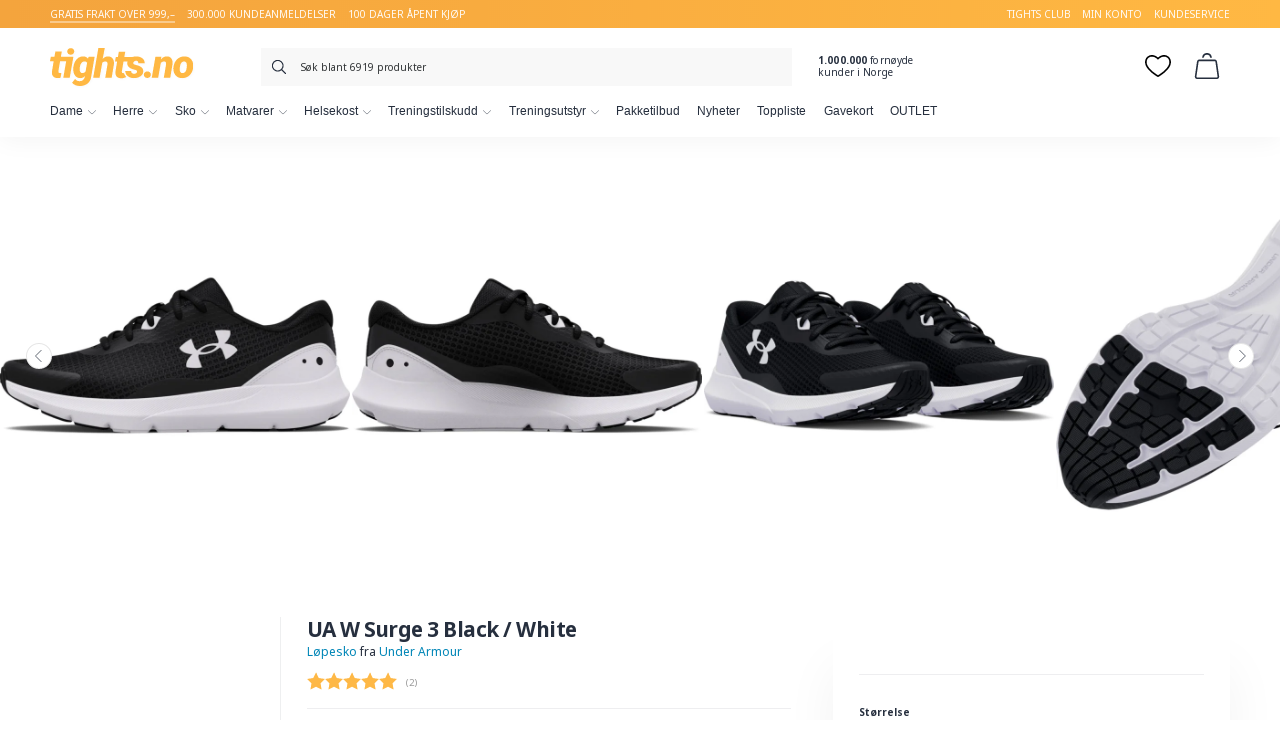

--- FILE ---
content_type: text/html
request_url: https://www.tights.no/butikk/under-armour-w-surge-3-black-white/
body_size: 26506
content:
<!DOCTYPE html><html lang="nb-NO" prefix="og: http://ogp.me/ns# product: https://ogp.me/ns/product#"><head><meta charset="UTF-8"><meta name="viewport" content="width=device-width, initial-scale=1, user-scalable=no, minimum-scale=1.0, maximum-scale=1.0"><link rel="profile" href="http://gmpg.org/xfn/11"><link rel="pingback" href=""> <script>window.dataLayer = window.dataLayer || [];
		function gtag() { dataLayer.push(arguments); }
		gtag('consent', 'default', {
			'ad_user_data': 'denied',
			'ad_personalization': 'denied',
			'ad_storage': 'denied',
			'analytics_storage': 'denied',
			'wait_for_update': 500,
		});</script> <script id="CookieConsent" src="https://policy.app.cookieinformation.com/uc.js" data-culture="NO" data-gcm-version="2.0" type="text/javascript"></script> <meta name='robots' content='max-image-preview:large' /><title>UA W Surge 3 Black / White - tights.no</title><meta name="description" content="Finn alt du trenger av treningstøy, kosttilskudd, lavkarbo, smartmat og treningsutstyr. Stort utvalg av alt innen trening. Rask levering til hele Norge."/><meta name="robots" content="index, follow"/><link rel="canonical" href="https://www.tights.no/butikk/under-armour-w-surge-3-black-white/" /><meta property="og:locale" content="nb_NO"><meta property="og:type" content="product"><meta property="og:title" content="UA W Surge 3 Black / White - tights.no"><meta property="og:description" content="Finn alt du trenger av treningstøy, kosttilskudd, lavkarbo, smartmat og treningsutstyr. Stort utvalg av alt innen trening. Rask levering til hele Norge."><meta property="og:url" content="https://www.tights.no/butikk/under-armour-w-surge-3-black-white/"><meta property="og:site_name" content="tights.no"><meta property="fb:app_id" content="1583961768493279"><meta property="og:image" content="https://www.tights.no/wp-content/uploads/sites/7/2023/02/s7.3024894-001_DEFAULT.jpg"><meta property="og:image:secure_url" content="https://www.tights.no/wp-content/uploads/sites/7/2023/02/s7.3024894-001_DEFAULT.jpg"><meta property="og:image:width" content="1200"><meta property="og:image:height" content="1500"><meta property="og:image" content="https://www.tights.no/wp-content/uploads/sites/7/2023/02/s7.3024894-001_A.jpg"><meta property="og:image:secure_url" content="https://www.tights.no/wp-content/uploads/sites/7/2023/02/s7.3024894-001_A.jpg"><meta property="og:image" content="https://www.tights.no/wp-content/uploads/sites/7/2023/02/s7.3024894-001_PAIR.jpg"><meta property="og:image:secure_url" content="https://www.tights.no/wp-content/uploads/sites/7/2023/02/s7.3024894-001_PAIR.jpg"><meta property="og:image" content="https://www.tights.no/wp-content/uploads/sites/7/2023/02/s7.3024894-001_SOLE.jpg"><meta property="og:image:secure_url" content="https://www.tights.no/wp-content/uploads/sites/7/2023/02/s7.3024894-001_SOLE.jpg"><meta property="og:image" content="https://www.tights.no/wp-content/uploads/sites/7/2023/02/s7.3024894-001_TOE.jpg"><meta property="og:image:secure_url" content="https://www.tights.no/wp-content/uploads/sites/7/2023/02/s7.3024894-001_TOE.jpg"><meta property="product:brand" content="Under Armour"><meta property="product:price:currency" content="NOK"><meta name="twitter:card" content="summary_large_image"><meta name="twitter:title" content="UA W Surge 3 Black / White - tights.no"><meta name="twitter:description" content="Finn alt du trenger av treningstøy, kosttilskudd, lavkarbo, smartmat og treningsutstyr. Stort utvalg av alt innen trening. Rask levering til hele Norge."><meta name="twitter:site" content="@tights_no"><meta name="twitter:image" content="https://www.tights.no/wp-content/uploads/sites/7/2023/02/s7.3024894-001_DEFAULT.jpg"> <script type="application/ld+json">{"@context":"https:\/\/schema.org\/","@graph":[{"@type":"BreadcrumbList","itemListElement":[{"@type":"ListItem","position":1,"item":{"name":"Home","@id":"https:\/\/www.tights.no"}},{"@type":"ListItem","position":2,"item":{"name":"Sko","@id":"https:\/\/www.tights.no\/kategori\/sko\/"}},{"@type":"ListItem","position":3,"item":{"name":"Damesko","@id":"https:\/\/www.tights.no\/kategori\/sko\/damesko\/"}},{"@type":"ListItem","position":4,"item":{"name":"UA W Surge 3 Black \/ White","@id":"https:\/\/www.tights.no\/butikk\/under-armour-w-surge-3-black-white\/"}}]}]}</script> <meta name="google-site-verification" content="ZeFtE-3loDIyR-XwX-FmBwyzcShLm5xo3dcoSPLvZzE" />  <script data-cfasync="false" data-pagespeed-no-defer>var gtm4wp_datalayer_name = "dataLayer";
	var dataLayer = dataLayer || [];
	const gtm4wp_use_sku_instead = false;
	const gtm4wp_currency = 'NOK';
	const gtm4wp_product_per_impression = 10;
	const gtm4wp_clear_ecommerce = false;</script> <link rel='stylesheet' id='wp-block-library-css' href='https://www.tights.no/wp-content/cache/busting/7/wp/wp-includes/css/dist/block-library/style.min-1649151003.css' type='text/css' media='all' /><style id='login-with-vipps-login-with-vipps-button-style-inline-css' type='text/css'>.vipps-button .block-editor-rich-text__editable{padding:0 3px}.continue-with-vipps-wrapper.center-block .button.continue-with-vipps{margin:0 auto;width:100%}.continue-with-vipps-wrapper{display:inline-block}.continue-with-vipps-wrapper a.button.continue-with-vipps img{display:inline;height:2ex;margin:0 2px;max-width:100%;vertical-align:text-bottom}.continue-with-vipps-wrapper a.button.continue-with-vipps:hover img{opacity:.9}.continue-with-vipps-wrapper a.button.continue-with-vipps.disabled img{opacity:.7}.continue-with-vipps-wrapper a.button.continue-with-vipps{background-color:#ff5b24;border:0;border-radius:5px;box-sizing:border-box;color:#fff;cursor:pointer;display:inline-block;font-size:22px;font-weight:400;height:48px;line-height:48px;padding:0;text-align:center}.continue-with-vipps-wrapper.inline a.button.continue-with-vipps{font-size:1em;font-weight:500;height:auto;line-height:2em;padding:5px 10px 4px}.continue-with-vipps-wrapper a.button.continue-with-vipps:focus{outline:0}#continue-with-vipps-wrapper a.button.continue-with-vipps:active,.continue-with-vipps-wrapper a.button.continue-with-vipps:active{border:0}.mobilepay-background{background-color:#5a78ff!important}.vipps-background{background-color:#ff5b24!important}</style><link data-minify="1" rel='stylesheet' id='wc-blocks-vendors-style-css' href='https://www.tights.no/wp-content/cache/min/7/wp-content/plugins/woocommerce/packages/woocommerce-blocks/build/wc-blocks-vendors-style-0a700136cd8f08c7071110587280202d.css' type='text/css' media='all' /><link data-minify="1" rel='stylesheet' id='wc-blocks-style-css' href='https://www.tights.no/wp-content/cache/min/7/wp-content/plugins/woocommerce/packages/woocommerce-blocks/build/wc-blocks-style-ff222411b71c352301ca616f2f31eb2e.css' type='text/css' media='all' /><style id='woocommerce-inline-inline-css' type='text/css'>.woocommerce form .form-row .required{visibility:visible}</style><link data-minify="1" rel='stylesheet' id='nhg-add-to-cart-css' href='https://www.tights.no/wp-content/cache/min/7/wp-content/plugins/nhg-add-to-cart/assets/css/add-to-cart-b0c5e2e3850a06d6ddb55bb09d1eb9d7.css' type='text/css' media='all' /><link data-minify="1" rel='stylesheet' id='nhg-benefit-codes-css' href='https://www.tights.no/wp-content/cache/min/7/wp-content/plugins/nhg-benefit-codes/assets/css/frontend-b552400e6e51f5d6b95100e43cc829c8.css' type='text/css' media='all' /><link data-minify="1" rel='stylesheet' id='product-filter-css' href='https://www.tights.no/wp-content/cache/min/7/wp-content/plugins/nhg-filter-products/assets/css/product-filter-66517a36f7d33e03c318d27c8fe044ea.css' type='text/css' media='all' /><link data-minify="1" rel='stylesheet' id='nhg-gutenberg-extension-css' href='https://www.tights.no/wp-content/cache/min/7/wp-content/plugins/nhg-gutenberg-extension/assets/css/styles-a393d7ef8c0508542742bc1c97074273.css' type='text/css' media='all' /><link data-minify="1" rel='stylesheet' id='nhg-image-hotspot-css' href='https://www.tights.no/wp-content/cache/min/7/wp-content/plugins/nhg-image-hotspot/assets/css/image-hotspots-2bace1610918834ac05ef825b9396344.css' type='text/css' media='all' /><link data-minify="1" rel='stylesheet' id='nhg-sync-hub-product-css' href='https://www.tights.no/wp-content/cache/min/7/wp-content/plugins/nhg-sync-hub/assets/css/frontend/product-667b17d9bdb72af01d1f96a8148f937e.css' type='text/css' media='all' /><link data-minify="1" rel='stylesheet' id='nhg-voyado-css' href='https://www.tights.no/wp-content/cache/min/7/wp-content/plugins/nhg-voyado/assets/css/style-1f74b6585f408e2f02c9305d1844dc0e.css' type='text/css' media='all' /><link data-minify="1" rel='stylesheet' id='nhg-add-to-cart-popup-css' href='https://www.tights.no/wp-content/cache/min/7/wp-content/plugins/nhg-add-to-cart-popup/assets/css/style-4f291cf68c7cbf39353e44da8b52a299.css' type='text/css' media='all' /><link data-minify="1" rel='stylesheet' id='nhg-backinstock-css' href='https://www.tights.no/wp-content/cache/min/7/wp-content/plugins/nhg-backinstock/assets/css/nhg-backinstock-d547cec832c16df8571095973f53a07f.css' type='text/css' media='all' /><link data-minify="1" rel='stylesheet' id='nhg-bundle-additional-info-main-css' href='https://www.tights.no/wp-content/cache/min/7/wp-content/plugins/nhg-bundle-additional-info/assets/css/bundle-additional-info-942494e2ca29d99a052c3544cf2071c8.css' type='text/css' media='all' /><link data-minify="1" rel='stylesheet' id='nhg-expiration-date-css' href='https://www.tights.no/wp-content/cache/min/7/wp-content/plugins/nhg-expiration-date/assets/css/nhg-expiration-date-dd230028612c9f615d6b1ad7b08562cd.css' type='text/css' media='all' /><link rel='stylesheet' id='nhglspo-front-product-css' href='https://www.tights.no/wp-content/cache/busting/7/wp-content/plugins/nhg-limited-special-price-offer/assets/css/front-product.min-1682340131.css' type='text/css' media='all' /><link data-minify="1" rel='stylesheet' id='nhg-linked-products-style-css' href='https://www.tights.no/wp-content/cache/min/7/wp-content/plugins/nhg-linked-products/assets/css/frontend-0ef9c565a662c060455d89b385fda88a.css' type='text/css' media='all' /><link data-minify="1" rel='stylesheet' id='nhg-lipscore-integration-css' href='https://www.tights.no/wp-content/cache/min/7/wp-content/plugins/nhg-lipscore/assets/css/lipscore-integration-d0ee18e52ddeb644abc6f1b55a0e1b25.css' type='text/css' media='all' /><link data-minify="1" rel='stylesheet' id='nhg-menu-icons-css' href='https://www.tights.no/wp-content/cache/min/7/wp-content/plugins/nhg-menu-icons/assets/css/nhg-menu-icons-5b0aa9cccab8c288edca54a49cfc944b.css' type='text/css' media='all' /><link data-minify="1" rel='stylesheet' id='nhg-product-attributes-css' href='https://www.tights.no/wp-content/cache/min/7/wp-content/plugins/nhg-product-attributes/assets/css/product-attributes-4ae52fffb348d9b5fddb9df1cc3ac188.css' type='text/css' media='all' /><link data-minify="1" rel='stylesheet' id='slick-css' href='https://www.tights.no/wp-content/cache/min/7/wp-content/plugins/nhg-product-enhanced-gallery/assets/slick-1.8.1/slick/slick-138db442fd45f5e81e6528b5326aa3ed.css' type='text/css' media='all' /><link data-minify="1" rel='stylesheet' id='slick-theme-css' href='https://www.tights.no/wp-content/cache/min/7/wp-content/plugins/nhg-product-enhanced-gallery/assets/slick-1.8.1/slick/slick-theme-e3731073d59b6972947d78e0941310db.css' type='text/css' media='all' /><link data-minify="1" rel='stylesheet' id='nhg-product-enhanced-gallery-product-frontend-css' href='https://www.tights.no/wp-content/cache/min/7/wp-content/plugins/nhg-product-enhanced-gallery/assets/css/product-frontend-0cb5509a1c82a41ec550573c5c428def.css' type='text/css' media='all' /><link data-minify="1" rel='stylesheet' id='nhg-product-groups-css' href='https://www.tights.no/wp-content/cache/min/7/wp-content/plugins/nhg-product-groups/assets/css/product-groups-c2eb6dc23752f42ec8c15d0e5267094b.css' type='text/css' media='all' /><link data-minify="1" rel='stylesheet' id='nhg-shop-look-style-css' href='https://www.tights.no/wp-content/cache/min/7/wp-content/plugins/nhg-shop-look/assets/css/frontend-d1611953ab6751005013099ac977be8d.css' type='text/css' media='all' /><link data-minify="1" rel='stylesheet' id='nhg-shopping-banner-css' href='https://www.tights.no/wp-content/cache/min/7/wp-content/plugins/nhg-shopping-banner/assets/css/style-cf327e36d43a056edcb6b05be2cf003a.css' type='text/css' media='all' /><link data-minify="1" rel='stylesheet' id='nhg-tag-discount-frontend-css' href='https://www.tights.no/wp-content/cache/min/7/wp-content/plugins/nhg-tag-discount/assets/css/frontend-ab5bd20b90ca818be693a802f036edca.css' type='text/css' media='all' /><style id='nhg-tag-discount-frontend-inline-css' type='text/css'>li.product.nhg-tag-discount-product-rule_12208 .product-img-wrap:before{box-shadow:0 0 0 3px #e1a3a9}.nhg-tag-discount-total-discount-rule_12208 td .amount{color:#e1a3a9}.nhg-tag-discount-badge-rule_12208{background-color:#e1a3a9;color:#fff}.nhg-tag-discount-cart-badge-rule_12208{background-color:#e1a3a9;color:#fff}li.product.nhg-tag-discount-product-rule_7618 .product-img-wrap:before{box-shadow:0 0 0 3px #d93}.nhg-tag-discount-total-discount-rule_7618 td .amount{color:#d93}.nhg-tag-discount-badge-rule_7618{background-color:#d93;color:#fff}.nhg-tag-discount-cart-badge-rule_7618{background-color:#d93;color:#fff}</style><link data-minify="1" rel='stylesheet' id='nhg-three-for-two-css' href='https://www.tights.no/wp-content/cache/min/7/wp-content/plugins/nhg-three-for-two/assets/css/nhg-three-for-two-b69870d6a9cc3fe4d91df43489603ff5.css' type='text/css' media='all' /><style id='nhg-three-for-two-inline-css' type='text/css'>li.product.product-three-for-two .product-img-wrap:before{box-shadow:0 0 0 3px #ffe0e3}.three-for-two-badge{background-color:#ffe0e3;color:#000}.woocommerce-cart .total-three-for-two-discount td .amount{color:#ffe0e3}.three-for-two-cart-title{background-color:#ffe0e3;color:#000}</style><link data-minify="1" rel='stylesheet' id='nhg-two-for-one-css' href='https://www.tights.no/wp-content/cache/min/7/wp-content/plugins/nhg-two-for-one/assets/css/nhg-two-for-one-8b34b681eaf533b83789ec41a86e8b91.css' type='text/css' media='all' /><style id='nhg-two-for-one-inline-css' type='text/css'>li.product.product-two-for-one .product-img-wrap:before{box-shadow:0 0 0 3px #FFF6CB}.two-for-one-badge{background-color:#FFF6CB;color:#262F3E}.woocommerce-cart .total-two-for-one-discount td .amount{color:#FFF6CB}.two-for-one-cart-title{background-color:#FFF6CB;color:#262F3E}</style><link data-minify="1" rel='stylesheet' id='nhg-typesense-autocomplete-css' href='https://www.tights.no/wp-content/cache/min/7/wp-content/plugins/nhg-typesense-search/assets/css/autocomplete-5961978f8aca809eef11add41fc9a509.css' type='text/css' media='all' /><link data-minify="1" rel='stylesheet' id='nhg-wishlist-css' href='https://www.tights.no/wp-content/cache/min/7/wp-content/plugins/nhg-wishlist/assets/css/styles-cb0d188ec3859fd73ca7ac6056250fd1.css' type='text/css' media='all' /><link data-minify="1" rel='stylesheet' id='nhg-wishlist-modal-css' href='https://www.tights.no/wp-content/cache/min/7/wp-content/plugins/nhg-wishlist/assets/css/modal-4e00d2da0f802b21907950d033b58174.css' type='text/css' media='all' /><link data-minify="1" rel='stylesheet' id='nhg-x-for-y-deals-frontend-css' href='https://www.tights.no/wp-content/cache/min/7/wp-content/plugins/nhg-x-for-y-deals/assets/css/frontend-4fade917b2355ffb06ed6fa7448e68d6.css' type='text/css' media='all' /><style id='nhg-x-for-y-deals-frontend-inline-css' type='text/css'>li.product.nhg-pick-and-mix-product .product-img-wrap:before{box-shadow:0 0 0 3px #6c1bd6}.nhg-pick-and-mix-total-discount td .amount{color:#6c1bd6}li.product.nhg-x-for-y-deal-product-4_3_11292 .product-img-wrap:before{box-shadow:0 0 0 3px #ffe9af}.nhg-x-for-y-deal-total-discount-4_3_11292 td .amount{color:#ffe9af}.nhg-x-for-y-deal-badge-4_3_11292{background-color:#ffe9af;color:#262f3e}.nhg-x-for-y-deal-cart-badge-4_3_11292{background-color:#ffe9af;color:#262f3e}li.product.nhg-x-for-y-deal-product-7_5_11293 .product-img-wrap:before{box-shadow:0 0 0 3px #ffe9af}.nhg-x-for-y-deal-total-discount-7_5_11293 td .amount{color:#ffe9af}.nhg-x-for-y-deal-badge-7_5_11293{background-color:#ffe9af;color:#262f3e}.nhg-x-for-y-deal-cart-badge-7_5_11293{background-color:#ffe9af;color:#262f3e}li.product.nhg-x-for-y-deal-product-10_7_11294 .product-img-wrap:before{box-shadow:0 0 0 3px #ffb923}.nhg-x-for-y-deal-total-discount-10_7_11294 td .amount{color:#ffb923}.nhg-x-for-y-deal-badge-10_7_11294{background-color:#ffb923;color:#262f3e}.nhg-x-for-y-deal-cart-badge-10_7_11294{background-color:#ffb923;color:#262f3e}</style><link data-minify="1" rel='stylesheet' id='brands-styles-css' href='https://www.tights.no/wp-content/cache/min/7/wp-content/plugins/woocommerce-brands/assets/css/style-68bc846d34335830fcf26fbd234ba42a.css' type='text/css' media='all' /><link data-minify="1" rel='stylesheet' id='instabox-style-css' href='https://www.tights.no/wp-content/cache/min/7/wp-content/plugins/instabox-for-woocommerce/assets/css/instabox-for-woocommerce-26c44a8a01b2454ae18ffe71c2303026.css' type='text/css' media='all' /><link data-minify="1" rel='stylesheet' id='uikit-css' href='https://www.tights.no/wp-content/cache/min/7/wp-content/themes/proto/uikit/css/uikit-e66005449d6ded8b140ded06d2c8bbb3.css' type='text/css' media='all' /><link data-minify="1" rel='stylesheet' id='style-css' href='https://www.tights.no/wp-content/cache/min/7/wp-content/themes/tights2/css/theme-d82ab10bc4e7efd60b4e7dd6bb7985d0.css' type='text/css' media='all' /><link data-minify="1" rel='stylesheet' id='login-with-vipps-css' href='https://www.tights.no/wp-content/cache/min/7/wp-content/plugins/login-with-vipps/css/login-with-vipps-62e3a1219658609781215dc5e37d8068.css' type='text/css' media='all' /><style id='login-with-vipps-inline-css' type='text/css'>.woocommerce-MyAccount-navigation ul li.woocommerce-MyAccount-navigation-link--vipps a::before{background-image:url(https://www.tights.no/wp-content/plugins/login-with-vipps/img/vmp-logo.png)}</style><link data-minify="1" rel='stylesheet' id='select2-css' href='https://www.tights.no/wp-content/cache/min/7/wp-content/plugins/woocommerce/assets/css/select2-6772612d22bf91d79237175975648e4b.css' type='text/css' media='all' /><link data-minify="1" rel='stylesheet' id='nhg-product-enhanced-selects-css' href='https://www.tights.no/wp-content/cache/min/7/wp-content/plugins/nhg-product-enhanced-selects/assets/css/product-057a77a4f3eb7f5e5ebb6776596e7b1b.css' type='text/css' media='all' /><link data-minify="1" rel='stylesheet' id='vipps-gw-css' href='https://www.tights.no/wp-content/cache/min/7/wp-content/plugins/woo-vipps/css/vipps-6eea2059de6989356845a87498d3b51a.css' type='text/css' media='all' /><link data-minify="1" rel='stylesheet' id='nhg-reward-club-css' href='https://www.tights.no/wp-content/cache/min/7/wp-content/plugins/nhg-reward-club/assets/css/styles-6e1b8bc5f61f7ce5d12a0e9aadacf10f.css' type='text/css' media='all' /><style id='nhg-reward-club-inline-css' type='text/css'>:root{--reward:rgb(247,135,89)}.price.rewardclub-price del::after{content:" "!important}.rewardclub-product .price.wc-price del::after{content:" "!important}.rewardclub-product-simple-design .price.wc-price del::after{content:" "}.ais-hits--item .rewardclub-price del::after{content:" "}.rewardclub-product .price.wc-price ins::after{content:" medlem"!important}.rewardclub-product-simple-design .price.wc-price ins::after{content:" medlem"}.ais-hits--item .rewardclub-price ins::after{content:" medlem"!important}</style><link data-minify="1" rel='stylesheet' id='nhg-free-shipping-progressbar-css' href='https://www.tights.no/wp-content/cache/min/7/wp-content/plugins/nhg-free-shipping-progressbar/assets/css/style-bf09153c1d7763390f07a5d576dbd1e5.css' type='text/css' media='all' /><link data-minify="1" rel='stylesheet' id='lipscore-styles-css' href='https://www.tights.no/wp-content/cache/min/7/wp-content/plugins/lipscore/assets/css/widget-83ce17fd578d1534f7815584250c5099.css' type='text/css' media='all' /> <script type="text/template" id="tmpl-variation-template"><div class="woocommerce-variation-description">{{{ data.variation.variation_description }}}</div>
	<div class="woocommerce-variation-price">{{{ data.variation.price_html }}}</div>
	<div class="woocommerce-variation-availability">{{{ data.variation.availability_html }}}</div></script> <script type="text/template" id="tmpl-unavailable-variation-template"><p>Beklager, dette produktet er ikke tilgjengelig. Vennligst velg en annen kombinasjon.</p></script> <script type='text/javascript' src='https://www.tights.no/wp-content/cache/busting/7/wp/wp-includes/js/jquery/jquery.min-1649151003.js' id='jquery-core-js'></script> <script data-minify="1" type='text/javascript' src='https://www.tights.no/wp-content/cache/min/7/wp-content/plugins/gift-up/view/giftup-cart-102ade78952e628e6ccf434538b662d0.js' id='giftup-cart-script-js'></script> <script>(function(i,s,o,g,r,a,m){i['RedealObject']=r;i[r]=i[r]||function(){(i[r].q=i[r].q||[]).push(arguments)},i[r].l=1*new Date();a=s.createElement(o),m=s.getElementsByTagName(o)[0];a.async=1;a.src=g;m.parentNode.insertBefore(a,m)})(window, document, 'script', 'https://static.redeal.se/widget/js/redeal.js', 'redeal');

							
				window.addEventListener('CookieInformationConsentSubmitted', function () {
					if ( window.CookieInformation.getConsentGivenFor('cookie_cat_marketing') ) {
						redeal('cornerwidget');
					}
				});</script>   <script data-cfasync="false" data-pagespeed-no-defer type="text/javascript">var dataLayer_content = {"pagePostType":"product","pagePostType2":"single-product","customerTotalOrders":0,"customerTotalOrderValue":0,"customerFirstName":"","customerLastName":"","customerBillingFirstName":"","customerBillingLastName":"","customerBillingCompany":"","customerBillingAddress1":"","customerBillingAddress2":"","customerBillingCity":"","customerBillingState":"","customerBillingPostcode":"","customerBillingCountry":"","customerBillingEmail":"","customerBillingEmailHash":"","customerBillingPhone":"","customerShippingFirstName":"","customerShippingLastName":"","customerShippingCompany":"","customerShippingAddress1":"","customerShippingAddress2":"","customerShippingCity":"","customerShippingState":"","customerShippingPostcode":"","customerShippingCountry":"","cartContent":{"totals":{"applied_coupons":[],"discount_total":0,"subtotal":0,"total":0},"items":[]},"productRatingCounts":[],"productAverageRating":0,"productReviewCount":0,"productType":"variable","productIsVariable":1};
	dataLayer.push( dataLayer_content );</script> <script data-cfasync="false">(function(w,d,s,l,i){w[l]=w[l]||[];w[l].push({'gtm.start':
new Date().getTime(),event:'gtm.js'});var f=d.getElementsByTagName(s)[0],
j=d.createElement(s),dl=l!='dataLayer'?'&l='+l:'';j.async=true;j.src=
'//www.googletagmanager.com/gtm.js?id='+i+dl;f.parentNode.insertBefore(j,f);
})(window,document,'script','dataLayer','GTM-T5N57K4');</script>  <script data-cfasync="false" type="text/javascript">/* <![CDATA[ */ //<![CDATA[
            window.lipscoreInit = function() {
                lipscore.init({
                    apiKey: "44c2ee5984518c2663d63e29"
                });
            };
            (function() {
                var scr = document.createElement('script'); scr.async = 1; scr.setAttribute("data-cfasync", false);
                scr.charset = "utf-8";
                scr.src = "https://static.lipscore.com/assets/no/lipscore-v1.js";
                document.getElementsByTagName('head')[0].appendChild(scr);
            })();
            //]]> /* ]]> */</script> <style>.price.pdp-price .woocommerce-Price-amount.amount{background:url(https://www.tights.no/wp-content/uploads/sites/7/2022/11/gold-bg2.jpeg) top center;background-size:cover;-webkit-text-fill-color:transparent;-webkit-background-clip:text}</style><noscript><style>.woocommerce-product-gallery{opacity:1!important}</style></noscript><style>a[href="https://www.tights.no/vipps_checkout/"]{-webkit-touch-callout:none}</style><link href="https://fonts.googleapis.com/css?family=Noto+Sans:400,400i,700|Open+Sans:800" rel="stylesheet"><link rel="icon" href="https://www.tights.no/wp-content/uploads/sites/7/2021/08/cropped-favicon-512x512-1-32x32.png" sizes="32x32" /><link rel="icon" href="https://www.tights.no/wp-content/uploads/sites/7/2021/08/cropped-favicon-512x512-1-192x192.png" sizes="192x192" /><link rel="apple-touch-icon" href="https://www.tights.no/wp-content/uploads/sites/7/2021/08/cropped-favicon-512x512-1-180x180.png" /><meta name="msapplication-TileImage" content="https://www.tights.no/wp-content/uploads/sites/7/2021/08/cropped-favicon-512x512-1-270x270.png" /><style type="text/css" id="wp-custom-css">.extra-mobile-button{display:none}.banner-position-relative{z-index:1}</style><noscript><style id="rocket-lazyload-nojs-css">.rll-youtube-player,[data-lazy-src]{display:none!important}</style></noscript></head><body class="product-template-default single single-product postid-11801784 wp-embed-responsive theme-proto woocommerce woocommerce-page crop crop-4-5 product-style-carousel"> <noscript><iframe src="https://www.googletagmanager.com/ns.html?id=GTM-T5N57K4" height="0" width="0" style="display:none;visibility:hidden" aria-hidden="true"></iframe></noscript><div id="page" class="hfeed site"><header id="masthead" class="site-header style-regular" role="banner"><div class="site-header-userbar"><div class="container"><div class="desktop"><ul class="bullet-points"><li>GRATIS FRAKT OVER 999,–</li><li>300.000 kundeanmeldelser</li><li>100 DAGER ÅPENT KJØP</li></ul><div class="menu-userbar-container"><ul id="menu-userbar" class="menu"><li id="menu-item-11353746" class="menu-item menu-item-type-custom menu-item-object-custom menu-item-11353746"><a href="https://www.tights.no/kampanje/tightsclub/">tights club</a></li><li id="menu-item-828658" class="menu-item menu-item-type-post_type menu-item-object-page menu-item-828658"><a href="https://www.tights.no/min-konto/">Min konto</a></li><li id="menu-item-828659" class="menu-item menu-item-type-post_type menu-item-object-page menu-item-828659"><a href="https://www.tights.no/kundeservice/">Kundeservice</a></li></ul></div></div><div class="mobile"> GRATIS FRAKT OVER 999,– <span class="right">300.000 kundeanmeldelser</span></div></div></div><div class="site-header-topbar"><div class="container"><div><div class="site-branding"> <a href="https://www.tights.no/" id="site-logo" class="site-logo-link" rel="home" itemprop="url"> <img src="https://www.tights.no/wp-content/themes/tights2/img/logo4.svg" class="site-logo" alt="tights.no" itemprop="logo" /> </a></div><div class="header-buttons"> <button class="header-button header-button-toggle mobile" id="header-button-nav" data-nav-location="handheld-navigation" aria-controls="primary-navigation" aria-expanded="false"> <svg class="icon svg-icon" xmlns="http://www.w3.org/2000/svg" viewBox="0 0 24 24"><defs><style>.a{fill:none;stroke:#000;stroke-linecap:round;stroke-linejoin:round;stroke-width:1.5px}</style></defs><line class="a" x1="2.25" y1="18.003" x2="21.75" y2="18.003"/><line class="a" x1="2.25" y1="12.003" x2="18.75" y2="12.003"/><line class="a" x1="2.25" y1="6.003" x2="21.75" y2="6.003"/></svg> </button> <a class="header-button header-button-cart" href="https://www.tights.no/handlekurv/" title="Se din handlekurv"> <svg class="icon svg-icon" xmlns="http://www.w3.org/2000/svg" viewBox="0 0 24 24"><defs><style>.a{fill:none;stroke:#000;stroke-linecap:round;stroke-linejoin:round;stroke-width:1.5px}</style></defs><path class="a" d="M19.049,6.75H4.936A1.4,1.4,0,0,0,3.5,7.907l-2,13.915A1.357,1.357,0,0,0,2.937,23.25H21.048a1.356,1.356,0,0,0,1.436-1.428l-2-13.915A1.4,1.4,0,0,0,19.049,6.75Z"/><path class="a" d="M15.662,3.807A3.765,3.765,0,0,0,11.976.75h0A3.763,3.763,0,0,0,8.3,3.788"/></svg> <span class="cart-count-fragment"></span> <span class="label">Handlekurv</span> </a><div class="header-wishlist-wrap"> <a class="header-button header-button-wishlist" href="https://www.tights.no/favoritter/" title="Se dine favoritter"> <svg class="icon svg-icon" xmlns="http://www.w3.org/2000/svg" viewBox="0 0 512 512"> <g> <path xmlns="http://www.w3.org/2000/svg" d="m489.864 101.1a130.755 130.755 0 0 0 -60.164-50.89c-28.112-11.8-59.687-13.924-91.309-6.127-28.978 7.146-57.204 22.645-82.391 45.129-25.189-22.486-53.418-37.986-82.4-45.131-31.623-7.8-63.2-5.674-91.312 6.134a130.755 130.755 0 0 0 -60.161 50.9c-15.02 23.744-22.661 52.619-22.097 83.5 2.504 137.285 207.006 262.122 247.976 285.755a16 16 0 0 0 15.989 0c40.974-23.636 245.494-148.495 247.976-285.779.558-30.879-7.086-59.751-22.107-83.491zm-9.887 82.916c-.8 44.388-30.39 96.139-85.563 149.655-51.095 49.558-109.214 86.912-138.414 104.293-29.2-17.378-87.31-54.727-138.4-104.287-55.176-53.512-84.766-105.259-85.576-149.646-.884-48.467 22.539-87.462 62.656-104.313a106.644 106.644 0 0 1 41.511-8.238c36.795 0 75.717 17.812 108.4 51.046a16 16 0 0 0 22.815 0c45.406-46.17 102.85-62.573 149.9-42.811 40.121 16.845 63.547 55.834 62.671 104.298z" fill="#000000" ></path> </g> </svg> <span class="wishlist-count-fragment badge" data-wishlist-amount=""></span> <span class="label">Favoritter</span> </a><div class="wishlist-dropdown hidden"></div></div> <button class="header-button header-button-search" title="Åpne søk"> <svg class="icon svg-icon" xmlns="http://www.w3.org/2000/svg" viewBox="0 0 24 24"><defs><style>.a{fill:none;stroke:#000;stroke-linecap:round;stroke-linejoin:round;stroke-width:1.5px}</style></defs><circle class="a" cx="9.813" cy="9.812" r="9.063" transform="translate(-3.056 4.62) rotate(-23.025)"/><line class="a" x1="16.221" y1="16.22" x2="23.25" y2="23.25"/></svg> <span class="label">Søk</span> </button></div></div><div class="site-search"><form role="search" method="get" class="woocommerce-product-search" action="https://www.tights.no/"> <label class="screen-reader-text" for="woocommerce-product-search-field-0">Søk etter:</label><div class="input-icon-wrap"> <svg class="icon svg-icon" xmlns="http://www.w3.org/2000/svg" viewBox="0 0 24 24"><defs><style>.a{fill:none;stroke:#000;stroke-linecap:round;stroke-linejoin:round;stroke-width:1.5px}</style></defs><circle class="a" cx="9.813" cy="9.812" r="9.063" transform="translate(-3.056 4.62) rotate(-23.025)"/><line class="a" x1="16.221" y1="16.22" x2="23.25" y2="23.25"/></svg> <input type="search" id="woocommerce-product-search-field-0" class="search-field" placeholder="Søk blant 6919 produkter" value="" name="s" title="Søk blant 6919 produkter" /></div> <input type="hidden" name="post_type" value="product" /></form><div id="nhg-typesense-autocomplete-1" class="nhg-typesense-autocomplete-search hidden" data-search_url="https://www.tights.no/?s=" data-placeholder="Søk blant 6919 produkter" title="Søk blant 6919 produkter"></div> <script type="text/html" id="tmpl-nhg-typesense-autocomplete-header"><div class="autocomplete-header">
		<div class="autocomplete-header-title">{{{ data.name }}}</div>
		<div class="clear"></div>
	</div></script> <script type="text/html" id="tmpl-nhg-typesense-autocomplete-item"><a class="suggestion-link" href="{{ data.document.permalink }}" title="{{ data.document.name }}">
		<# if ( data.document.thumbnail_url ) { #>
			<img class="suggestion-post-thumbnail" src="{{ data.document.thumbnail_url }}" alt="{{ data.document.name }}">
		<# } #>
		<div class="suggestion-post-attributes">
			<div class="suggestion-post-title">{{{ data.formatted.name }}}</div>
			<div class="suggestion-post-content">{{{ data.formatted.description }}}</div>
		</div>
	</a></script> <script type="text/html" id="tmpl-nhg-typesense-autocomplete-term"><a class="suggestion-link" href="{{ data.document.permalink }}" title="{{ data.document.name }}">
		<span class="suggestion-post-title">
			<# if ( data.document.parent && data.document.parent.length > 0 ) {
				for (var index in data.document.parent) { #>
					{{data.document.parent[index]}}{{' '}}&#62;{{' '}}
				<# }
			} #>
			{{{ data._highlightResult.name.value }}}
		</span>
	</a></script> <script type="text/html" id="tmpl-nhg-typesense-autocomplete-empty"><div class="nhg-typesense-autocomplete-empty">
		Ingen resultater samsvarte med søket ditt <strong class="empty-query">"{{ data.query }}"</strong>
	</div></script> </div><div class="promo desktop"> <span class="text"><b>1.000.000</b> fornøyde<br /> kunder i Norge </span></div><div class="nhg-free-shipping-progressbar" style="color: #0a0a0a" data-shipping-threshold="997" data-shipping-cart-notifications-eligible="&lt;p&gt;Du har &lt;strong&gt;gratis frakt!&lt;/strong&gt; 🤩&lt;/p&gt; " data-shipping-cart-notifications-left="&lt;p&gt;&lt;b class=&quot;highlight&quot;&gt;Tips!&lt;/b&gt; Kjøp for &lt;b&gt;%s&lt;/b&gt; mer og få gratis frakt!&lt;/p&gt; " data-shipping-progress-fill-color="#ffb843" ><div class="fsp-header"><div class="fsp-desc js-progress-desc"></div></div><div class="fsp-progressbar" style="background-color: #ffffff;" ><div class="fsp-progressbar__progress js-progressbar-progress"></div></div></div></div></div><div class="site-header-navbar"><div class="container"><nav id="site-navigation" class="main-navigation" role="navigation" aria-label="Primærmeny"><div class="primary-navigation desktop"><ul id="menu-hovedmeny" class="menu"><li data-len="0" class=" menu-item menu-item-type-taxonomy menu-item-object-product_cat menu_item_parent menu_item_parent"><a href="https://www.tights.no/kategori/treningsklaer/">Dame<svg class="icon svg-icon" id="Regular" xmlns="http://www.w3.org/2000/svg" viewBox="0 0 24 24"><defs><style>.a{fill:none;stroke:#000;stroke-linecap:round;stroke-linejoin:round;stroke-width:1.5px;fill-rule:evenodd}</style></defs><path class="a" d="M23.25,7.311,12.53,18.03a.749.749,0,0,1-1.06,0L.75,7.311"/></svg></a><div class="megaMenu"><div class="container"><div class="menuLft"><ul><li class="section-header">Klær til Dame</li><li class="treningsklaer-old"><a href="https://www.tights.no/kategori/treningsklaer/">Alle kategorier</a></li><li style="display:none;" class="treningsklaer-new"><a href="https://www.tights.no/klaer-dame">Alle kategorier</a></li><li class="treningsklaer-news"><a href="https://www.tights.no/kategori/treningsklaer/?orderby=date">Nyheter</a></li><li><a href="https://www.tights.no/kategori/treningsklaer/tights/">Tights og leggings</a></li><li><a href="https://www.tights.no/kategori/treningsklaer/turtoy/">Turtøy</a></li><li><a href="https://www.tights.no/kategori/treningsklaer/shorts-dame/">Shorts</a></li><li><a href="https://www.tights.no/kategori/treningsklaer/kjoler-og-jumpsuits/">Kjoler og Jumpsuits</a></li><li><a href="https://www.tights.no/kategori/treningsklaer/bukser/">Bukser</a></li><li><a href="https://www.tights.no/kategori/treningsklaer/sports-bh/">Sports-BH</a></li><li><a href="https://www.tights.no/kategori/treningsklaer/topper/">T-skjorter og Topper</a></li><li><a href="https://www.tights.no/kategori/treningsklaer/gensere-og-longsleeves/">Gensere</a></li><li><a href="https://www.tights.no/kategori/treningsklaer/jakker/">Jakker</a></li><li><a href="https://www.tights.no/kategori/treningsklaer/accessories/">Accessories</a></li><li><a href="https://www.tights.no/kategori/treningsklaer/undertoy/">Undertøy</a></li><li><a href="https://www.tights.no/kategori/treningsklaer/badetoy/">Badetøy</a></li><li><a href="https://www.tights.no/kategori/treningsklaer/lopesko/">Løpesko</a></li><li><a href="https://www.tights.no/kategori/treningsklaer/sneakers/">Sneakers</a></li><li><a href="https://www.tights.no/kategori/treningsklaer/treningssko/">Treningssko</a></li><li><a href="https://www.tights.no/kategori/treningsklaer/tursko/">Tursko</a></li></ul></div><div class="menuRgt"></div></div></div></li></li><li data-len="0" class=" menu-item menu-item-type-taxonomy menu-item-object-product_cat menu_item_parent"><a href="https://www.tights.no/kategori/treningsklaer-herre/">Herre<svg class="icon svg-icon" id="Regular" xmlns="http://www.w3.org/2000/svg" viewBox="0 0 24 24"><defs><style>.a{fill:none;stroke:#000;stroke-linecap:round;stroke-linejoin:round;stroke-width:1.5px;fill-rule:evenodd}</style></defs><path class="a" d="M23.25,7.311,12.53,18.03a.749.749,0,0,1-1.06,0L.75,7.311"/></svg></a><div class="megaMenu"><div class="container"><div class="menuLft"><ul><li class="section-header">Klær til herre</li><li class="treningsklaer-herre-old"><a href="https://www.tights.no/kategori/treningsklaer-herre/">Alle kategorier</a></li><li class="treningsklaer-herre-news"><a href="https://www.tights.no/kategori/treningsklaer-herre/?orderby=date">Nyheter</a></li><li><a href="https://www.tights.no/kategori/treningsklaer-herre/bukse-treningsbukse/">Bukse &amp; Treningsbukse</a></li><li><a href="https://www.tights.no/kategori/treningsklaer-herre/treningsgenser-longsleeve/">Longsleeves &amp; Hoodies</a></li><li><a href="https://www.tights.no/kategori/treningsklaer-herre/luer-og-hodeplagg-herre/">Luer &amp; Hodeplagg</a></li><li><a href="https://www.tights.no/kategori/treningsklaer-herre/shorts/">Shorts</a></li><li><a href="https://www.tights.no/kategori/treningsklaer-herre/singlet/">Singlet</a></li><li><a href="https://www.tights.no/kategori/treningsklaer-herre/sokker-treningsklaer-herre/">Sokker</a></li><li><a href="https://www.tights.no/kategori/treningsklaer-herre/t-skjorter-treningsklaer-herre/">T-Skjorter (Herre)</a></li><li><a href="https://www.tights.no/kategori/treningsklaer-herre/tights-treningsklaer-herre/">Tights (herre)</a></li><li><a href="https://www.tights.no/kategori/treningsklaer-herre/jakke/">Jakke</a></li><li><a href="https://www.tights.no/kategori/treningsklaer-herre/turtoy-herre/">Turtøy (Herre)</a></li><li><a href="https://www.tights.no/kategori/treningsklaer-herre/superundertoy-treningsklaer-herre/">Ull/Superundertøy</a></li><li><a href="https://www.tights.no/kategori/treningsklaer-herre/undertoy-treningsklaer-herre/">Undertøy</a></li><li><a href="https://www.tights.no/kategori/treningsklaer-herre/arm-og-legg-sleeves-treningsklaer-herre/">Arm og legg sleeves</a></li><li><a href="https://www.tights.no/kategori/treningsklaer-herre/accessories-treningsklaer-herre/">Accessories</a></li></ul></div><div class="menuRgt"></div></div></div></li><li data-len="0" class=" menu-item menu-item-type-taxonomy menu-item-object-product_cat menu_item_parent"><a href="https://www.tights.no/kategori/sko/">Sko<svg class="icon svg-icon" id="Regular" xmlns="http://www.w3.org/2000/svg" viewBox="0 0 24 24"><defs><style>.a{fill:none;stroke:#000;stroke-linecap:round;stroke-linejoin:round;stroke-width:1.5px;fill-rule:evenodd}</style></defs><path class="a" d="M23.25,7.311,12.53,18.03a.749.749,0,0,1-1.06,0L.75,7.311"/></svg></a><div class="megaMenu"><div class="container"><div class="menuLft"><ul><li class="section-header">Sko</li><li class="sko-old"><a href="https://www.tights.no/kategori/sko/">Alle kategorier</a></li><li class="sko-news"><a href="https://www.tights.no/kategori/sko/?orderby=date">Nyheter</a></li><li><a href="https://www.tights.no/kategori/sko/skopleie-og-tilbehor/">Skopleie og tilbehør</a></li><li><a href="https://www.tights.no/kategori/sko/fritidssko/">Fritidssko</a></li><li><a href="https://www.tights.no/kategori/sko/damesko/">Damesko</a></li><li><a href="https://www.tights.no/kategori/sko/herresko/">Herresko</a></li></ul></div><div class="menuRgt"></div></div></div></li><li data-len="0" class=" menu-item menu-item-type-taxonomy menu-item-object-product_cat current-product-ancestor current-menu-parent current-product-parent menu_item_parent"><a href="https://www.tights.no/kategori/smartmat/">Matvarer<svg class="icon svg-icon" id="Regular" xmlns="http://www.w3.org/2000/svg" viewBox="0 0 24 24"><defs><style>.a{fill:none;stroke:#000;stroke-linecap:round;stroke-linejoin:round;stroke-width:1.5px;fill-rule:evenodd}</style></defs><path class="a" d="M23.25,7.311,12.53,18.03a.749.749,0,0,1-1.06,0L.75,7.311"/></svg></a><div class="megaMenu"><div class="container"><div class="menuLft"><ul><li class="section-header">Matvarer</li><li class="smartmat-old"><a href="https://www.tights.no/kategori/smartmat/">Alle kategorier</a></li><li class="smartmat-news"><a href="https://www.tights.no/kategori/smartmat/?orderby=date">Nyheter</a></li><li><a href="https://www.tights.no/kategori/smartmat/drikke/">Drikke</a></li><li><a href="https://www.tights.no/kategori/smartmat/frokost-mellommaltid/">Frokost &amp; mellommåltid</a></li><li><a href="https://www.tights.no/kategori/smartmat/kostholdsbehov/">Kostholdsbehov</a></li><li><a href="https://www.tights.no/kategori/smartmat/lunsj-og-middag/">Lunsj &amp; middag</a></li><li><a href="https://www.tights.no/kategori/smartmat/notter-fro-mel-torket-frukt/">Nøtter, frø, mel &amp; tørket frukt</a></li><li><a href="https://www.tights.no/kategori/smartmat/oljer/">Oljer</a></li><li><a href="https://www.tights.no/kategori/smartmat/proteinbarer/">Proteinbarer</a></li><li><a href="https://www.tights.no/kategori/smartmat/snacks-godteri-dessert/">Snacks, godteri &amp; dessert</a></li></ul></div><div class="menuRgt"></div></div></div></li><li data-len="0" class=" menu-item menu-item-type-taxonomy menu-item-object-product_cat menu_item_parent"><a href="https://www.tights.no/kategori/sunnhet-helse/">Helsekost<svg class="icon svg-icon" id="Regular" xmlns="http://www.w3.org/2000/svg" viewBox="0 0 24 24"><defs><style>.a{fill:none;stroke:#000;stroke-linecap:round;stroke-linejoin:round;stroke-width:1.5px;fill-rule:evenodd}</style></defs><path class="a" d="M23.25,7.311,12.53,18.03a.749.749,0,0,1-1.06,0L.75,7.311"/></svg></a><div class="megaMenu"><div class="container"><div class="menuLft"><ul><li class="section-header">Helsekost</li><li class="sunnhet-helse-old"><a href="https://www.tights.no/kategori/sunnhet-helse/">Alle kategorier</a></li><li class="sunnhet-helse-news"><a href="https://www.tights.no/kategori/sunnhet-helse/?orderby=date">Nyheter</a></li><li><a href="https://www.tights.no/kategori/sunnhet-helse/godt-for-magen/">Godt for magen</a></li><li><a href="https://www.tights.no/kategori/sunnhet-helse/plantebasert-helsekost/">Plantebasert helsekost</a></li><li><a href="https://www.tights.no/kategori/sunnhet-helse/har-negler-hud/">Hår, negler &amp; hud</a></li><li><a href="https://www.tights.no/kategori/sunnhet-helse/kollagen/">Kollagen</a></li><li><a href="https://www.tights.no/kategori/sunnhet-helse/omega-3-fettsyrer/">Omega-3 &amp; fettsyrer</a></li><li><a href="https://www.tights.no/kategori/sunnhet-helse/sovn-stress-avslapning/">Søvn, stress &amp; avslapning</a></li><li><a href="https://www.tights.no/kategori/sunnhet-helse/vitaminer-mineraler/">Vitaminer &amp; mineraler</a></li></ul></div><div class="menuRgt"></div></div></div></li><li data-len="0" class="cat-treningstilskudd menu-item menu-item-type-taxonomy menu-item-object-product_cat menu_item_parent"><a href="https://www.tights.no/kategori/kosttilskudd/">Treningstilskudd<svg class="icon svg-icon" id="Regular" xmlns="http://www.w3.org/2000/svg" viewBox="0 0 24 24"><defs><style>.a{fill:none;stroke:#000;stroke-linecap:round;stroke-linejoin:round;stroke-width:1.5px;fill-rule:evenodd}</style></defs><path class="a" d="M23.25,7.311,12.53,18.03a.749.749,0,0,1-1.06,0L.75,7.311"/></svg></a><div class="megaMenu"><div class="container"><div class="menuLft"><ul><li class="section-header">Treningstilskudd</li><li class="kosttilskudd-old"><a href="https://www.tights.no/kategori/kosttilskudd/">Alle kategorier</a></li><li class="kosttilskudd-news"><a href="https://www.tights.no/kategori/kosttilskudd/?orderby=date">Nyheter</a></li><li><a href="https://www.tights.no/kategori/kosttilskudd/energi-utholdenhet/">Energi &amp; utholdenhet</a></li><li><a href="https://www.tights.no/kategori/kosttilskudd/protein-styrke/">Protein &amp; styrke</a></li><li><a href="https://www.tights.no/kategori/kosttilskudd/fettforbrenning-vekthjelp/">Fettforbrenning &amp; vekthjelp</a></li><li><a href="https://www.tights.no/kategori/kosttilskudd/shakere/">Shakere &amp; flasker</a></li></ul></div><div class="menuRgt"></div></div></div></li><li data-len="0" class=" menu-item menu-item-type-taxonomy menu-item-object-product_cat menu_item_parent"><a href="https://www.tights.no/kategori/treningsutstyr/">Treningsutstyr<svg class="icon svg-icon" id="Regular" xmlns="http://www.w3.org/2000/svg" viewBox="0 0 24 24"><defs><style>.a{fill:none;stroke:#000;stroke-linecap:round;stroke-linejoin:round;stroke-width:1.5px;fill-rule:evenodd}</style></defs><path class="a" d="M23.25,7.311,12.53,18.03a.749.749,0,0,1-1.06,0L.75,7.311"/></svg></a><div class="megaMenu"><div class="container"><div class="menuLft"><ul><li class="section-header">Treningsutstyr</li><li class="treningsutstyr-old"><a href="https://www.tights.no/kategori/treningsutstyr/">Alle kategorier</a></li><li class="treningsutstyr-news"><a href="https://www.tights.no/kategori/treningsutstyr/?orderby=date">Nyheter</a></li><li><a href="https://www.tights.no/kategori/treningsutstyr/foam-roller/">Foamrollers &amp; Massasje</a></li><li><a href="https://www.tights.no/kategori/treningsutstyr/treningshansker-treningsbelter/">Hansker, Belter &amp; Reimer</a></li><li><a href="https://www.tights.no/kategori/treningsutstyr/hantler-og-manualer/">Hantler &amp; Manualer</a></li><li><a href="https://www.tights.no/kategori/treningsutstyr/hjemmetrening/">Hjemmetrening</a></li><li><a href="https://www.tights.no/kategori/treningsutstyr/hoppetau/">Hoppetau &amp; Ringer</a></li><li><a href="https://www.tights.no/kategori/treningsutstyr/kettlebells/">Kettlebells</a></li><li><a href="https://www.tights.no/kategori/treningsutstyr/treningsmatter/">Matter &amp; Underlag</a></li><li><a href="https://www.tights.no/kategori/treningsutstyr/mobilitet-skadeforebygging/">Mobilitet &amp; Skadeforebygging</a></li><li><a href="https://www.tights.no/kategori/treningsutstyr/pulsklokke-skritteller/">Pulsklokke &amp; Skritteller</a></li><li><a href="https://www.tights.no/kategori/treningsutstyr/stepmaskiner/">Stepkasser</a></li><li><a href="https://www.tights.no/kategori/treningsutstyr/treningsstrikker/">Treningsstrikker</a></li><li><a href="https://www.tights.no/kategori/treningsutstyr/styrketrening/">Styrketrening</a></li><li><a href="https://www.tights.no/kategori/treningsutstyr/tilbehor-styrketrening/">Treningstilbehør</a></li><li><a href="https://www.tights.no/kategori/treningsutstyr/vektvester/">Vektvester</a></li></ul></div><div class="menuRgt"></div></div></div></li><li data-len="0" class=" menu-item menu-item-type-custom menu-item-object-custom "><a href="https://www.tights.no/kampanje/pakketilbud/">Pakketilbud</a></li><li data-len="0" class=" menu-item menu-item-type-post_type menu-item-object-campaign "><a href="https://www.tights.no/kampanje/nyheter/">Nyheter</a></li><li data-len="0" class=" menu-item menu-item-type-post_type menu-item-object-campaign "><a href="https://www.tights.no/kampanje/toppliste/">Toppliste</a></li><li data-len="0" class=" menu-item menu-item-type-custom menu-item-object-custom "><a href="https://www.tights.no/gavekort/">Gavekort</a></li><li data-len="0" class=" menu-item menu-item-type-custom menu-item-object-custom "><a href="https://www.tights.no/kampanje/outleten/">OUTLET</a></li></ul></div><div id="handheld-navigation"><div id="handheld-action-back"> <svg class="icon svg-icon" id="Regular" xmlns="http://www.w3.org/2000/svg" viewBox="0 0 24 24"><defs><style>.a{fill:none;stroke:#000;stroke-linecap:round;stroke-linejoin:round;stroke-width:1.5px;fill-rule:evenodd}</style></defs><path class="a" d="M16.25,23.25,5.53,12.53a.749.749,0,0,1,0-1.06L16.25.75"/></svg></div><div id="handheld-action-close"> <svg class="icon svg-icon" xmlns="http://www.w3.org/2000/svg" viewBox="0 0 24 24"><defs><style>.a{fill:none;stroke:#000;stroke-linecap:round;stroke-linejoin:round;stroke-width:1.5px}</style></defs><line class="a" x1="0.75" y1="23.249" x2="23.25" y2="0.749"/><line class="a" x1="23.25" y1="23.249" x2="0.75" y2="0.749"/></svg></div><div class="handheld-navigation-sidepanel"><div class="handheld-navigation-head"> <a href="/"><img src="https://www.tights.no/wp-content/themes/tights2/img/logo3.svg" class="site-logo" alt="tights.no" itemprop="logo" /></a></div><div class="handheld-navigation-body"><div class="menu-mobilmeny-container"><ul id="menu-mobilmeny" class="nhg-nav"><li id="menu-item-207070" class=" menu-item menu-item-type-taxonomy menu-item-object-product_cat nhg-parent" data-nhg-nesting><svg class="icon svg-icon" id="Regular" xmlns="http://www.w3.org/2000/svg" viewBox="0 0 24 24"><defs><style>.a{fill:none;stroke:#000;stroke-linecap:round;stroke-linejoin:round;stroke-width:1.5px;fill-rule:evenodd}</style></defs><path class="a" d="M5.5.75,16.22,11.47a.749.749,0,0,1,0,1.06L5.5,23.25"/></svg><a href="https://www.tights.no/kategori/treningsklaer/"><img class="menu-item-icon" src="data:image/svg+xml,%3Csvg%20xmlns='http://www.w3.org/2000/svg'%20viewBox='0%200%200%200'%3E%3C/svg%3E" alt="" data-lazy-src="https://www.tights.no/wp-content/uploads/sites/7/2023/06/dame-meny-bildepng.png"><noscript><img class="menu-item-icon" src="https://www.tights.no/wp-content/uploads/sites/7/2023/06/dame-meny-bildepng.png" alt=""></noscript>Dame</a></li><ul class="nhg-nav-sub"><li class="treningsklaer-old"><a href="https://www.tights.no/kategori/treningsklaer/">Alle kategorier</a></li><li style="display: none;" class="treningsklaer-new"><a href="https://www.tights.no/klaer-dame">Alle kategorier</a></li><li class="treningsklaer-news"><a href="https://www.tights.no/kategori/treningsklaer/?orderby=date"><img class="menu-item-icon" src="data:image/svg+xml,%3Csvg%20xmlns='http://www.w3.org/2000/svg'%20viewBox='0%200%200%200'%3E%3C/svg%3E" alt="" data-lazy-src="https://www.tights.no/wp-content/uploads/sites/7/2023/06/nyheter-meny-bildepng.png"><noscript><img class="menu-item-icon" src="https://www.tights.no/wp-content/uploads/sites/7/2023/06/nyheter-meny-bildepng.png" alt=""></noscript>Nyheter</a></li><li class="nhg-parent" data-nhg-nesting><svg class="icon svg-icon" id="Regular" xmlns="http://www.w3.org/2000/svg" viewBox="0 0 24 24"><defs><style>.a{fill:none;stroke:#000;stroke-linecap:round;stroke-linejoin:round;stroke-width:1.5px;fill-rule:evenodd}</style></defs><path class="a" d="M5.5.75,16.22,11.47a.749.749,0,0,1,0,1.06L5.5,23.25"/></svg><a href="https://www.tights.no/kategori/treningsklaer/tights/"><img class="sub-menu-item-icon" style="max-width: 35px; margin-right: 5px;" src="data:image/svg+xml,%3Csvg%20xmlns='http://www.w3.org/2000/svg'%20viewBox='0%200%200%200'%3E%3C/svg%3E" alt="" data-lazy-src="https://www.tights.no/wp-content/uploads/sites/7/2023/06/tights-leggings-meny-bildepng-50x50.png"><noscript><img class="sub-menu-item-icon" style="max-width: 35px; margin-right: 5px;" src="https://www.tights.no/wp-content/uploads/sites/7/2023/06/tights-leggings-meny-bildepng-50x50.png" alt=""></noscript>Tights og leggings</a></li><ul class="nhg-nav-sub"><li><a href="https://www.tights.no/kategori/treningsklaer/tights/7-8-tights/">7/8 tights</a></li><li><a href="https://www.tights.no/kategori/treningsklaer/tights/scrunchtights/">Scrunchtights</a></li><li><a href="https://www.tights.no/kategori/treningsklaer/tights/gravid/">Gravid Tights</a></li><li><a href="https://www.tights.no/kategori/treningsklaer/tights/high-waist-tights/">High-waist Tights</a></li><li><a href="https://www.tights.no/kategori/treningsklaer/tights/kompresjonstights/">Kompresjonstights</a></li><li><a href="https://www.tights.no/kategori/treningsklaer/tights/lopetights/">Løpetights</a></li><li><a href="https://www.tights.no/kategori/treningsklaer/tights/seamlesstights/">Seamlesstights</a></li><li><a href="https://www.tights.no/kategori/treningsklaer/tights/shaping/">Shapingtights</a></li><li><a href="https://www.tights.no/kategori/treningsklaer/tights/treningstights/">Treningstights</a></li><li><a href="https://www.tights.no/kategori/treningsklaer/tights/turtights/">Turtights</a></li><li><a href="https://www.tights.no/kategori/treningsklaer/tights/vintertights/">Vintertights</a></li><li><a href="https://www.tights.no/kategori/treningsklaer/tights/yoga/">Yoga Tights</a></li></ul><li><a href="https://www.tights.no/kategori/treningsklaer/turtoy/"><img class="sub-menu-item-icon" style="max-width: 35px; margin-right: 5px;" src="data:image/svg+xml,%3Csvg%20xmlns='http://www.w3.org/2000/svg'%20viewBox='0%200%200%200'%3E%3C/svg%3E" alt="" data-lazy-src="https://www.tights.no/wp-content/uploads/sites/7/2023/06/turty-meny-bildepng-50x50.png"><noscript><img class="sub-menu-item-icon" style="max-width: 35px; margin-right: 5px;" src="https://www.tights.no/wp-content/uploads/sites/7/2023/06/turty-meny-bildepng-50x50.png" alt=""></noscript>Turtøy</a></li><li class="nhg-parent" data-nhg-nesting><svg class="icon svg-icon" id="Regular" xmlns="http://www.w3.org/2000/svg" viewBox="0 0 24 24"><defs><style>.a{fill:none;stroke:#000;stroke-linecap:round;stroke-linejoin:round;stroke-width:1.5px;fill-rule:evenodd}</style></defs><path class="a" d="M5.5.75,16.22,11.47a.749.749,0,0,1,0,1.06L5.5,23.25"/></svg><a href="https://www.tights.no/kategori/treningsklaer/shorts-dame/"><img class="sub-menu-item-icon" style="max-width: 35px; margin-right: 5px;" src="data:image/svg+xml,%3Csvg%20xmlns='http://www.w3.org/2000/svg'%20viewBox='0%200%200%200'%3E%3C/svg%3E" alt="" data-lazy-src="https://www.tights.no/wp-content/uploads/sites/7/2023/06/shorts-meny-bildepng-50x50.png"><noscript><img class="sub-menu-item-icon" style="max-width: 35px; margin-right: 5px;" src="https://www.tights.no/wp-content/uploads/sites/7/2023/06/shorts-meny-bildepng-50x50.png" alt=""></noscript>Shorts</a></li><ul class="nhg-nav-sub"><li><a href="https://www.tights.no/kategori/treningsklaer/shorts-dame/biker/">Biker</a></li><li><a href="https://www.tights.no/kategori/treningsklaer/shorts-dame/lopeshorts/">Løpeshorts</a></li><li><a href="https://www.tights.no/kategori/treningsklaer/shorts-dame/ribshorts/">Rib Shorts</a></li><li><a href="https://www.tights.no/kategori/treningsklaer/shorts-dame/treningsshorts-shorts-dame/">Treningsshorts</a></li></ul><li class="nhg-parent" data-nhg-nesting><svg class="icon svg-icon" id="Regular" xmlns="http://www.w3.org/2000/svg" viewBox="0 0 24 24"><defs><style>.a{fill:none;stroke:#000;stroke-linecap:round;stroke-linejoin:round;stroke-width:1.5px;fill-rule:evenodd}</style></defs><path class="a" d="M5.5.75,16.22,11.47a.749.749,0,0,1,0,1.06L5.5,23.25"/></svg><a href="https://www.tights.no/kategori/treningsklaer/kjoler-og-jumpsuits/"><img class="sub-menu-item-icon" style="max-width: 35px; margin-right: 5px;" src="data:image/svg+xml,%3Csvg%20xmlns='http://www.w3.org/2000/svg'%20viewBox='0%200%200%200'%3E%3C/svg%3E" alt="" data-lazy-src="https://www.tights.no/wp-content/uploads/sites/7/2023/06/kjoler-jumpsuits-meny-bildepng-50x50.png"><noscript><img class="sub-menu-item-icon" style="max-width: 35px; margin-right: 5px;" src="https://www.tights.no/wp-content/uploads/sites/7/2023/06/kjoler-jumpsuits-meny-bildepng-50x50.png" alt=""></noscript>Kjoler og Jumpsuits</a></li><ul class="nhg-nav-sub"><li><a href="https://www.tights.no/kategori/treningsklaer/kjoler-og-jumpsuits/skjort/">Skjørt</a></li></ul><li class="nhg-parent" data-nhg-nesting><svg class="icon svg-icon" id="Regular" xmlns="http://www.w3.org/2000/svg" viewBox="0 0 24 24"><defs><style>.a{fill:none;stroke:#000;stroke-linecap:round;stroke-linejoin:round;stroke-width:1.5px;fill-rule:evenodd}</style></defs><path class="a" d="M5.5.75,16.22,11.47a.749.749,0,0,1,0,1.06L5.5,23.25"/></svg><a href="https://www.tights.no/kategori/treningsklaer/bukser/"><img class="sub-menu-item-icon" style="max-width: 35px; margin-right: 5px;" src="data:image/svg+xml,%3Csvg%20xmlns='http://www.w3.org/2000/svg'%20viewBox='0%200%200%200'%3E%3C/svg%3E" alt="" data-lazy-src="https://www.tights.no/wp-content/uploads/sites/7/2023/06/bukser-meny-bildepng-50x50.png"><noscript><img class="sub-menu-item-icon" style="max-width: 35px; margin-right: 5px;" src="https://www.tights.no/wp-content/uploads/sites/7/2023/06/bukser-meny-bildepng-50x50.png" alt=""></noscript>Bukser</a></li><ul class="nhg-nav-sub"><li><a href="https://www.tights.no/kategori/treningsklaer/bukser/skibukser/">Skibukser</a></li><li><a href="https://www.tights.no/kategori/treningsklaer/bukser/joggerbukser/">Joggebukser</a></li><li><a href="https://www.tights.no/kategori/treningsklaer/bukser/treningsbukser/">Treningsbukser</a></li><li><a href="https://www.tights.no/kategori/treningsklaer/bukser/turbukser/">Turbukser</a></li><li><a href="https://www.tights.no/kategori/treningsklaer/bukser/vinterbukser/">Vinterbukser</a></li></ul><li class="nhg-parent" data-nhg-nesting><svg class="icon svg-icon" id="Regular" xmlns="http://www.w3.org/2000/svg" viewBox="0 0 24 24"><defs><style>.a{fill:none;stroke:#000;stroke-linecap:round;stroke-linejoin:round;stroke-width:1.5px;fill-rule:evenodd}</style></defs><path class="a" d="M5.5.75,16.22,11.47a.749.749,0,0,1,0,1.06L5.5,23.25"/></svg><a href="https://www.tights.no/kategori/treningsklaer/sports-bh/"><img class="sub-menu-item-icon" style="max-width: 35px; margin-right: 5px;" src="data:image/svg+xml,%3Csvg%20xmlns='http://www.w3.org/2000/svg'%20viewBox='0%200%200%200'%3E%3C/svg%3E" alt="" data-lazy-src="https://www.tights.no/wp-content/uploads/sites/7/2023/06/sports-bh-meny-bildepng-50x50.png"><noscript><img class="sub-menu-item-icon" style="max-width: 35px; margin-right: 5px;" src="https://www.tights.no/wp-content/uploads/sites/7/2023/06/sports-bh-meny-bildepng-50x50.png" alt=""></noscript>Sports-BH</a></li><ul class="nhg-nav-sub"><li><a href="https://www.tights.no/kategori/treningsklaer/sports-bh/gravid-sports-bh/">Gravid / Amme</a></li><li><a href="https://www.tights.no/kategori/treningsklaer/sports-bh/high-impact/">High-Impact</a></li><li><a href="https://www.tights.no/kategori/treningsklaer/sports-bh/lope-bh/">Løpe-BH</a></li><li><a href="https://www.tights.no/kategori/treningsklaer/sports-bh/seamless-bh/">Seamless-BH</a></li><li><a href="https://www.tights.no/kategori/treningsklaer/sports-bh/trenings-bh/">Trenings-BH</a></li></ul><li class="nhg-parent" data-nhg-nesting><svg class="icon svg-icon" id="Regular" xmlns="http://www.w3.org/2000/svg" viewBox="0 0 24 24"><defs><style>.a{fill:none;stroke:#000;stroke-linecap:round;stroke-linejoin:round;stroke-width:1.5px;fill-rule:evenodd}</style></defs><path class="a" d="M5.5.75,16.22,11.47a.749.749,0,0,1,0,1.06L5.5,23.25"/></svg><a href="https://www.tights.no/kategori/treningsklaer/topper/"><img class="sub-menu-item-icon" style="max-width: 35px; margin-right: 5px;" src="data:image/svg+xml,%3Csvg%20xmlns='http://www.w3.org/2000/svg'%20viewBox='0%200%200%200'%3E%3C/svg%3E" alt="" data-lazy-src="https://www.tights.no/wp-content/uploads/sites/7/2023/06/t-skjorte-meny-bildepng-50x50.png"><noscript><img class="sub-menu-item-icon" style="max-width: 35px; margin-right: 5px;" src="https://www.tights.no/wp-content/uploads/sites/7/2023/06/t-skjorte-meny-bildepng-50x50.png" alt=""></noscript>T-skjorter og Topper</a></li><ul class="nhg-nav-sub"><li><a href="https://www.tights.no/kategori/treningsklaer/topper/crop-tops/">Crop Tops</a></li><li><a href="https://www.tights.no/kategori/treningsklaer/topper/gravid-topper/">Gravid</a></li><li><a href="https://www.tights.no/kategori/treningsklaer/topper/skjorter/">Skjorter</a></li><li><a href="https://www.tights.no/kategori/treningsklaer/topper/t-skjorter/">T-skjorter</a></li><li><a href="https://www.tights.no/kategori/treningsklaer/topper/tanks-og-singleter/">Tanks og Singleter</a></li></ul><li class="nhg-parent" data-nhg-nesting><svg class="icon svg-icon" id="Regular" xmlns="http://www.w3.org/2000/svg" viewBox="0 0 24 24"><defs><style>.a{fill:none;stroke:#000;stroke-linecap:round;stroke-linejoin:round;stroke-width:1.5px;fill-rule:evenodd}</style></defs><path class="a" d="M5.5.75,16.22,11.47a.749.749,0,0,1,0,1.06L5.5,23.25"/></svg><a href="https://www.tights.no/kategori/treningsklaer/gensere-og-longsleeves/"><img class="sub-menu-item-icon" style="max-width: 35px; margin-right: 5px;" src="data:image/svg+xml,%3Csvg%20xmlns='http://www.w3.org/2000/svg'%20viewBox='0%200%200%200'%3E%3C/svg%3E" alt="" data-lazy-src="https://www.tights.no/wp-content/uploads/sites/7/2023/06/gensere-meny-bildepng-50x50.png"><noscript><img class="sub-menu-item-icon" style="max-width: 35px; margin-right: 5px;" src="https://www.tights.no/wp-content/uploads/sites/7/2023/06/gensere-meny-bildepng-50x50.png" alt=""></noscript>Gensere</a></li><ul class="nhg-nav-sub"><li><a href="https://www.tights.no/kategori/treningsklaer/gensere-og-longsleeves/sweatshirts/">Sweatshirts</a></li><li><a href="https://www.tights.no/kategori/treningsklaer/gensere-og-longsleeves/fleece/">Fleece</a></li><li><a href="https://www.tights.no/kategori/treningsklaer/gensere-og-longsleeves/hoodie/">Hoodie</a></li><li><a href="https://www.tights.no/kategori/treningsklaer/gensere-og-longsleeves/strikkegenser/">Strikkegenser</a></li><li><a href="https://www.tights.no/kategori/treningsklaer/gensere-og-longsleeves/treningsgensere/">Treningsgensere</a></li></ul><li class="nhg-parent" data-nhg-nesting><svg class="icon svg-icon" id="Regular" xmlns="http://www.w3.org/2000/svg" viewBox="0 0 24 24"><defs><style>.a{fill:none;stroke:#000;stroke-linecap:round;stroke-linejoin:round;stroke-width:1.5px;fill-rule:evenodd}</style></defs><path class="a" d="M5.5.75,16.22,11.47a.749.749,0,0,1,0,1.06L5.5,23.25"/></svg><a href="https://www.tights.no/kategori/treningsklaer/jakker/"><img class="sub-menu-item-icon" style="max-width: 35px; margin-right: 5px;" src="data:image/svg+xml,%3Csvg%20xmlns='http://www.w3.org/2000/svg'%20viewBox='0%200%200%200'%3E%3C/svg%3E" alt="" data-lazy-src="https://www.tights.no/wp-content/uploads/sites/7/2023/06/jakker-meny-bildepng-50x50.png"><noscript><img class="sub-menu-item-icon" style="max-width: 35px; margin-right: 5px;" src="https://www.tights.no/wp-content/uploads/sites/7/2023/06/jakker-meny-bildepng-50x50.png" alt=""></noscript>Jakker</a></li><ul class="nhg-nav-sub"><li><a href="https://www.tights.no/kategori/treningsklaer/jakker/vester/">Vester</a></li><li><a href="https://www.tights.no/kategori/treningsklaer/jakker/treningsjakke/">Treningsjakke</a></li><li><a href="https://www.tights.no/kategori/treningsklaer/jakker/skijakker/">Skijakker</a></li><li><a href="https://www.tights.no/kategori/treningsklaer/jakker/lopejakker/">Løpejakker</a></li><li><a href="https://www.tights.no/kategori/treningsklaer/jakker/regnjakker/">Regnjakker</a></li><li><a href="https://www.tights.no/kategori/treningsklaer/jakker/turjakker/">Turjakker</a></li><li><a href="https://www.tights.no/kategori/treningsklaer/jakker/utejakker/">Utejakker</a></li><li><a href="https://www.tights.no/kategori/treningsklaer/jakker/vinterjakke/">Vinterjakke</a></li></ul><li class="nhg-parent" data-nhg-nesting><svg class="icon svg-icon" id="Regular" xmlns="http://www.w3.org/2000/svg" viewBox="0 0 24 24"><defs><style>.a{fill:none;stroke:#000;stroke-linecap:round;stroke-linejoin:round;stroke-width:1.5px;fill-rule:evenodd}</style></defs><path class="a" d="M5.5.75,16.22,11.47a.749.749,0,0,1,0,1.06L5.5,23.25"/></svg><a href="https://www.tights.no/kategori/treningsklaer/accessories/"><img class="sub-menu-item-icon" style="max-width: 35px; margin-right: 5px;" src="data:image/svg+xml,%3Csvg%20xmlns='http://www.w3.org/2000/svg'%20viewBox='0%200%200%200'%3E%3C/svg%3E" alt="" data-lazy-src="https://www.tights.no/wp-content/uploads/sites/7/2023/06/accesories-meny-bildepng-50x50.png"><noscript><img class="sub-menu-item-icon" style="max-width: 35px; margin-right: 5px;" src="https://www.tights.no/wp-content/uploads/sites/7/2023/06/accesories-meny-bildepng-50x50.png" alt=""></noscript>Accessories</a></li><ul class="nhg-nav-sub"><li><a href="https://www.tights.no/kategori/treningsklaer/accessories/solbriller/">Solbriller</a></li><li><a href="https://www.tights.no/kategori/treningsklaer/accessories/vesker-bagger/">Vesker &amp; bagger</a></li><li><a href="https://www.tights.no/kategori/treningsklaer/accessories/halsogskjerf/">Halser og skjerf</a></li><li><a href="https://www.tights.no/kategori/treningsklaer/accessories/hanskerogvotter/">Hansker og votter</a></li><li><a href="https://www.tights.no/kategori/treningsklaer/accessories/hodeplagg/">Hodeplagg</a></li><li><a href="https://www.tights.no/kategori/treningsklaer/accessories/treningsbager-sekker/">Treningsbager &amp; Sekker</a></li></ul><li class="nhg-parent" data-nhg-nesting><svg class="icon svg-icon" id="Regular" xmlns="http://www.w3.org/2000/svg" viewBox="0 0 24 24"><defs><style>.a{fill:none;stroke:#000;stroke-linecap:round;stroke-linejoin:round;stroke-width:1.5px;fill-rule:evenodd}</style></defs><path class="a" d="M5.5.75,16.22,11.47a.749.749,0,0,1,0,1.06L5.5,23.25"/></svg><a href="https://www.tights.no/kategori/treningsklaer/undertoy/"><img class="sub-menu-item-icon" style="max-width: 35px; margin-right: 5px;" src="data:image/svg+xml,%3Csvg%20xmlns='http://www.w3.org/2000/svg'%20viewBox='0%200%200%200'%3E%3C/svg%3E" alt="" data-lazy-src="https://www.tights.no/wp-content/uploads/sites/7/2023/06/underty-meny-bildepng-50x50.png"><noscript><img class="sub-menu-item-icon" style="max-width: 35px; margin-right: 5px;" src="https://www.tights.no/wp-content/uploads/sites/7/2023/06/underty-meny-bildepng-50x50.png" alt=""></noscript>Undertøy</a></li><ul class="nhg-nav-sub"><li><a href="https://www.tights.no/kategori/treningsklaer/undertoy/basewear/">Basewear</a></li><li><a href="https://www.tights.no/kategori/treningsklaer/undertoy/bh/">BH</a></li><li><a href="https://www.tights.no/kategori/treningsklaer/undertoy/truse/">Truse</a></li><li><a href="https://www.tights.no/kategori/treningsklaer/undertoy/sokker/">Sokker</a></li></ul><li class="nhg-parent" data-nhg-nesting><svg class="icon svg-icon" id="Regular" xmlns="http://www.w3.org/2000/svg" viewBox="0 0 24 24"><defs><style>.a{fill:none;stroke:#000;stroke-linecap:round;stroke-linejoin:round;stroke-width:1.5px;fill-rule:evenodd}</style></defs><path class="a" d="M5.5.75,16.22,11.47a.749.749,0,0,1,0,1.06L5.5,23.25"/></svg><a href="https://www.tights.no/kategori/treningsklaer/badetoy/"><img class="sub-menu-item-icon" style="max-width: 35px; margin-right: 5px;" src="data:image/svg+xml,%3Csvg%20xmlns='http://www.w3.org/2000/svg'%20viewBox='0%200%200%200'%3E%3C/svg%3E" alt="" data-lazy-src="https://www.tights.no/wp-content/uploads/sites/7/2023/06/badety-meny-bildepng-50x50.png"><noscript><img class="sub-menu-item-icon" style="max-width: 35px; margin-right: 5px;" src="https://www.tights.no/wp-content/uploads/sites/7/2023/06/badety-meny-bildepng-50x50.png" alt=""></noscript>Badetøy</a></li><ul class="nhg-nav-sub"><li><a href="https://www.tights.no/kategori/treningsklaer/badetoy/bikini/">Bikini</a></li></ul><li><a href="https://www.tights.no/kategori/treningsklaer/lopesko/">Løpesko</a></li><li><a href="https://www.tights.no/kategori/treningsklaer/sneakers/">Sneakers</a></li><li><a href="https://www.tights.no/kategori/treningsklaer/treningssko/">Treningssko</a></li><li><a href="https://www.tights.no/kategori/treningsklaer/tursko/">Tursko</a></li></ul></li><li id="menu-item-207071" class=" menu-item menu-item-type-taxonomy menu-item-object-product_cat nhg-parent" data-nhg-nesting><svg class="icon svg-icon" id="Regular" xmlns="http://www.w3.org/2000/svg" viewBox="0 0 24 24"><defs><style>.a{fill:none;stroke:#000;stroke-linecap:round;stroke-linejoin:round;stroke-width:1.5px;fill-rule:evenodd}</style></defs><path class="a" d="M5.5.75,16.22,11.47a.749.749,0,0,1,0,1.06L5.5,23.25"/></svg><a href="https://www.tights.no/kategori/treningsklaer-herre/"><img class="menu-item-icon" src="data:image/svg+xml,%3Csvg%20xmlns='http://www.w3.org/2000/svg'%20viewBox='0%200%200%200'%3E%3C/svg%3E" alt="" data-lazy-src="https://www.tights.no/wp-content/uploads/sites/7/2023/06/herre-meny-bildepng.png"><noscript><img class="menu-item-icon" src="https://www.tights.no/wp-content/uploads/sites/7/2023/06/herre-meny-bildepng.png" alt=""></noscript>Herre</a></li><ul class="nhg-nav-sub"><li class="treningsklaer-herre-old"><a href="https://www.tights.no/kategori/treningsklaer-herre/">Alle kategorier</a></li><li class="treningsklaer-herre-news"><a href="https://www.tights.no/kategori/treningsklaer-herre/?orderby=date"><img class="menu-item-icon" src="data:image/svg+xml,%3Csvg%20xmlns='http://www.w3.org/2000/svg'%20viewBox='0%200%200%200'%3E%3C/svg%3E" alt="" data-lazy-src="https://www.tights.no/wp-content/uploads/sites/7/2023/06/nyheter-meny-bildepng.png"><noscript><img class="menu-item-icon" src="https://www.tights.no/wp-content/uploads/sites/7/2023/06/nyheter-meny-bildepng.png" alt=""></noscript>Nyheter</a></li><li><a href="https://www.tights.no/kategori/treningsklaer-herre/bukse-treningsbukse/"><img class="sub-menu-item-icon" style="max-width: 35px; margin-right: 5px;" src="data:image/svg+xml,%3Csvg%20xmlns='http://www.w3.org/2000/svg'%20viewBox='0%200%200%200'%3E%3C/svg%3E" alt="" data-lazy-src="https://www.tights.no/wp-content/uploads/sites/7/2023/06/BukseTreningsbukse-herre-meny-bildepng-50x50.png"><noscript><img class="sub-menu-item-icon" style="max-width: 35px; margin-right: 5px;" src="https://www.tights.no/wp-content/uploads/sites/7/2023/06/BukseTreningsbukse-herre-meny-bildepng-50x50.png" alt=""></noscript>Bukse &amp; Treningsbukse</a></li><li><a href="https://www.tights.no/kategori/treningsklaer-herre/treningsgenser-longsleeve/"><img class="sub-menu-item-icon" style="max-width: 35px; margin-right: 5px;" src="data:image/svg+xml,%3Csvg%20xmlns='http://www.w3.org/2000/svg'%20viewBox='0%200%200%200'%3E%3C/svg%3E" alt="" data-lazy-src="https://www.tights.no/wp-content/uploads/sites/7/2023/06/LongsleevesHoodies-herre-meny-bildepng-50x50.png"><noscript><img class="sub-menu-item-icon" style="max-width: 35px; margin-right: 5px;" src="https://www.tights.no/wp-content/uploads/sites/7/2023/06/LongsleevesHoodies-herre-meny-bildepng-50x50.png" alt=""></noscript>Longsleeves &amp; Hoodies</a></li><li><a href="https://www.tights.no/kategori/treningsklaer-herre/luer-og-hodeplagg-herre/"><img class="sub-menu-item-icon" style="max-width: 35px; margin-right: 5px;" src="data:image/svg+xml,%3Csvg%20xmlns='http://www.w3.org/2000/svg'%20viewBox='0%200%200%200'%3E%3C/svg%3E" alt="" data-lazy-src="https://www.tights.no/wp-content/uploads/sites/7/2023/06/LuerHodeplagg-herre-meny-bildepng-50x50.png"><noscript><img class="sub-menu-item-icon" style="max-width: 35px; margin-right: 5px;" src="https://www.tights.no/wp-content/uploads/sites/7/2023/06/LuerHodeplagg-herre-meny-bildepng-50x50.png" alt=""></noscript>Luer &amp; Hodeplagg</a></li><li><a href="https://www.tights.no/kategori/treningsklaer-herre/shorts/"><img class="sub-menu-item-icon" style="max-width: 35px; margin-right: 5px;" src="data:image/svg+xml,%3Csvg%20xmlns='http://www.w3.org/2000/svg'%20viewBox='0%200%200%200'%3E%3C/svg%3E" alt="" data-lazy-src="https://www.tights.no/wp-content/uploads/sites/7/2023/06/shorts-herre-meny-bildepng-50x50.png"><noscript><img class="sub-menu-item-icon" style="max-width: 35px; margin-right: 5px;" src="https://www.tights.no/wp-content/uploads/sites/7/2023/06/shorts-herre-meny-bildepng-50x50.png" alt=""></noscript>Shorts</a></li><li><a href="https://www.tights.no/kategori/treningsklaer-herre/singlet/"><img class="sub-menu-item-icon" style="max-width: 35px; margin-right: 5px;" src="data:image/svg+xml,%3Csvg%20xmlns='http://www.w3.org/2000/svg'%20viewBox='0%200%200%200'%3E%3C/svg%3E" alt="" data-lazy-src="https://www.tights.no/wp-content/uploads/sites/7/2023/06/Singlet-herre-meny-bildepng-50x50.png"><noscript><img class="sub-menu-item-icon" style="max-width: 35px; margin-right: 5px;" src="https://www.tights.no/wp-content/uploads/sites/7/2023/06/Singlet-herre-meny-bildepng-50x50.png" alt=""></noscript>Singlet</a></li><li><a href="https://www.tights.no/kategori/treningsklaer-herre/sokker-treningsklaer-herre/"><img class="sub-menu-item-icon" style="max-width: 35px; margin-right: 5px;" src="data:image/svg+xml,%3Csvg%20xmlns='http://www.w3.org/2000/svg'%20viewBox='0%200%200%200'%3E%3C/svg%3E" alt="" data-lazy-src="https://www.tights.no/wp-content/uploads/sites/7/2023/06/sokker-herre-meny-bildepng-50x50.png"><noscript><img class="sub-menu-item-icon" style="max-width: 35px; margin-right: 5px;" src="https://www.tights.no/wp-content/uploads/sites/7/2023/06/sokker-herre-meny-bildepng-50x50.png" alt=""></noscript>Sokker</a></li><li><a href="https://www.tights.no/kategori/treningsklaer-herre/t-skjorter-treningsklaer-herre/"><img class="sub-menu-item-icon" style="max-width: 35px; margin-right: 5px;" src="data:image/svg+xml,%3Csvg%20xmlns='http://www.w3.org/2000/svg'%20viewBox='0%200%200%200'%3E%3C/svg%3E" alt="" data-lazy-src="https://www.tights.no/wp-content/uploads/sites/7/2023/06/t-skjorter-herre-meny-bildepng-50x50.png"><noscript><img class="sub-menu-item-icon" style="max-width: 35px; margin-right: 5px;" src="https://www.tights.no/wp-content/uploads/sites/7/2023/06/t-skjorter-herre-meny-bildepng-50x50.png" alt=""></noscript>T-Skjorter (<img class="menu-item-icon" src="data:image/svg+xml,%3Csvg%20xmlns='http://www.w3.org/2000/svg'%20viewBox='0%200%200%200'%3E%3C/svg%3E" alt="" data-lazy-src="https://www.tights.no/wp-content/uploads/sites/7/2023/06/herre-meny-bildepng.png"><noscript><img class="menu-item-icon" src="https://www.tights.no/wp-content/uploads/sites/7/2023/06/herre-meny-bildepng.png" alt=""></noscript>Herre)</a></li><li><a href="https://www.tights.no/kategori/treningsklaer-herre/tights-treningsklaer-herre/"><img class="sub-menu-item-icon" style="max-width: 35px; margin-right: 5px;" src="data:image/svg+xml,%3Csvg%20xmlns='http://www.w3.org/2000/svg'%20viewBox='0%200%200%200'%3E%3C/svg%3E" alt="" data-lazy-src="https://www.tights.no/wp-content/uploads/sites/7/2023/06/tights-herre-meny-bildepng-50x50.png"><noscript><img class="sub-menu-item-icon" style="max-width: 35px; margin-right: 5px;" src="https://www.tights.no/wp-content/uploads/sites/7/2023/06/tights-herre-meny-bildepng-50x50.png" alt=""></noscript>Tights (herre)</a></li><li><a href="https://www.tights.no/kategori/treningsklaer-herre/jakke/"><img class="sub-menu-item-icon" style="max-width: 35px; margin-right: 5px;" src="data:image/svg+xml,%3Csvg%20xmlns='http://www.w3.org/2000/svg'%20viewBox='0%200%200%200'%3E%3C/svg%3E" alt="" data-lazy-src="https://www.tights.no/wp-content/uploads/sites/7/2023/06/jakker-herre-meny-bildepng-50x50.png"><noscript><img class="sub-menu-item-icon" style="max-width: 35px; margin-right: 5px;" src="https://www.tights.no/wp-content/uploads/sites/7/2023/06/jakker-herre-meny-bildepng-50x50.png" alt=""></noscript>Jakke</a></li><li><a href="https://www.tights.no/kategori/treningsklaer-herre/turtoy-herre/"><img class="sub-menu-item-icon" style="max-width: 35px; margin-right: 5px;" src="data:image/svg+xml,%3Csvg%20xmlns='http://www.w3.org/2000/svg'%20viewBox='0%200%200%200'%3E%3C/svg%3E" alt="" data-lazy-src="https://www.tights.no/wp-content/uploads/sites/7/2023/06/turty-herre-meny-bildepng-50x50.png"><noscript><img class="sub-menu-item-icon" style="max-width: 35px; margin-right: 5px;" src="https://www.tights.no/wp-content/uploads/sites/7/2023/06/turty-herre-meny-bildepng-50x50.png" alt=""></noscript>Turtøy (<img class="menu-item-icon" src="data:image/svg+xml,%3Csvg%20xmlns='http://www.w3.org/2000/svg'%20viewBox='0%200%200%200'%3E%3C/svg%3E" alt="" data-lazy-src="https://www.tights.no/wp-content/uploads/sites/7/2023/06/herre-meny-bildepng.png"><noscript><img class="menu-item-icon" src="https://www.tights.no/wp-content/uploads/sites/7/2023/06/herre-meny-bildepng.png" alt=""></noscript>Herre)</a></li><li><a href="https://www.tights.no/kategori/treningsklaer-herre/superundertoy-treningsklaer-herre/"><img class="sub-menu-item-icon" style="max-width: 35px; margin-right: 5px;" src="data:image/svg+xml,%3Csvg%20xmlns='http://www.w3.org/2000/svg'%20viewBox='0%200%200%200'%3E%3C/svg%3E" alt="" data-lazy-src="https://www.tights.no/wp-content/uploads/sites/7/2023/06/UllSuperunderty-herre-meny-bildepng-50x50.png"><noscript><img class="sub-menu-item-icon" style="max-width: 35px; margin-right: 5px;" src="https://www.tights.no/wp-content/uploads/sites/7/2023/06/UllSuperunderty-herre-meny-bildepng-50x50.png" alt=""></noscript>Ull/Superundertøy</a></li><li><a href="https://www.tights.no/kategori/treningsklaer-herre/undertoy-treningsklaer-herre/"><img class="sub-menu-item-icon" style="max-width: 35px; margin-right: 5px;" src="data:image/svg+xml,%3Csvg%20xmlns='http://www.w3.org/2000/svg'%20viewBox='0%200%200%200'%3E%3C/svg%3E" alt="" data-lazy-src="https://www.tights.no/wp-content/uploads/sites/7/2023/06/underty-herre-meny-bildepng-50x50.png"><noscript><img class="sub-menu-item-icon" style="max-width: 35px; margin-right: 5px;" src="https://www.tights.no/wp-content/uploads/sites/7/2023/06/underty-herre-meny-bildepng-50x50.png" alt=""></noscript>Undertøy</a></li><li><a href="https://www.tights.no/kategori/treningsklaer-herre/arm-og-legg-sleeves-treningsklaer-herre/"><img class="sub-menu-item-icon" style="max-width: 35px; margin-right: 5px;" src="data:image/svg+xml,%3Csvg%20xmlns='http://www.w3.org/2000/svg'%20viewBox='0%200%200%200'%3E%3C/svg%3E" alt="" data-lazy-src="https://www.tights.no/wp-content/uploads/sites/7/2023/06/Armogleggsleeves-herre-meny-bildepng-50x50.png"><noscript><img class="sub-menu-item-icon" style="max-width: 35px; margin-right: 5px;" src="https://www.tights.no/wp-content/uploads/sites/7/2023/06/Armogleggsleeves-herre-meny-bildepng-50x50.png" alt=""></noscript>Arm og legg sleeves</a></li><li class="nhg-parent" data-nhg-nesting><svg class="icon svg-icon" id="Regular" xmlns="http://www.w3.org/2000/svg" viewBox="0 0 24 24"><defs><style>.a{fill:none;stroke:#000;stroke-linecap:round;stroke-linejoin:round;stroke-width:1.5px;fill-rule:evenodd}</style></defs><path class="a" d="M5.5.75,16.22,11.47a.749.749,0,0,1,0,1.06L5.5,23.25"/></svg><a href="https://www.tights.no/kategori/treningsklaer-herre/accessories-treningsklaer-herre/"><img class="sub-menu-item-icon" style="max-width: 35px; margin-right: 5px;" src="data:image/svg+xml,%3Csvg%20xmlns='http://www.w3.org/2000/svg'%20viewBox='0%200%200%200'%3E%3C/svg%3E" alt="" data-lazy-src="https://www.tights.no/wp-content/uploads/sites/7/2023/06/Accessories-herre-meny-bildepng-50x50.png"><noscript><img class="sub-menu-item-icon" style="max-width: 35px; margin-right: 5px;" src="https://www.tights.no/wp-content/uploads/sites/7/2023/06/Accessories-herre-meny-bildepng-50x50.png" alt=""></noscript>Accessories</a></li><ul class="nhg-nav-sub"><li><a href="https://www.tights.no/kategori/treningsklaer-herre/accessories-treningsklaer-herre/solbriller-accessories-treningsklaer-herre/">Solbriller</a></li><li><a href="https://www.tights.no/kategori/treningsklaer-herre/accessories-treningsklaer-herre/treningsbager-sekker-herre/">Treningsbager &amp; Sekker</a></li></ul></ul></li><li id="menu-item-4341667" class=" menu-item menu-item-type-taxonomy menu-item-object-product_cat nhg-parent" data-nhg-nesting><svg class="icon svg-icon" id="Regular" xmlns="http://www.w3.org/2000/svg" viewBox="0 0 24 24"><defs><style>.a{fill:none;stroke:#000;stroke-linecap:round;stroke-linejoin:round;stroke-width:1.5px;fill-rule:evenodd}</style></defs><path class="a" d="M5.5.75,16.22,11.47a.749.749,0,0,1,0,1.06L5.5,23.25"/></svg><a href="https://www.tights.no/kategori/sko/"><img class="menu-item-icon" src="data:image/svg+xml,%3Csvg%20xmlns='http://www.w3.org/2000/svg'%20viewBox='0%200%200%200'%3E%3C/svg%3E" alt="" data-lazy-src="https://www.tights.no/wp-content/uploads/sites/7/2023/06/sko-meny-bildepng.png"><noscript><img class="menu-item-icon" src="https://www.tights.no/wp-content/uploads/sites/7/2023/06/sko-meny-bildepng.png" alt=""></noscript>Sko</a></li><ul class="nhg-nav-sub"><li class="sko-old"><a href="https://www.tights.no/kategori/sko/">Alle kategorier</a></li><li class="sko-news"><a href="https://www.tights.no/kategori/sko/?orderby=date"><img class="menu-item-icon" src="data:image/svg+xml,%3Csvg%20xmlns='http://www.w3.org/2000/svg'%20viewBox='0%200%200%200'%3E%3C/svg%3E" alt="" data-lazy-src="https://www.tights.no/wp-content/uploads/sites/7/2023/06/nyheter-meny-bildepng.png"><noscript><img class="menu-item-icon" src="https://www.tights.no/wp-content/uploads/sites/7/2023/06/nyheter-meny-bildepng.png" alt=""></noscript>Nyheter</a></li><li><a href="https://www.tights.no/kategori/sko/skopleie-og-tilbehor/"><img class="menu-item-icon" src="data:image/svg+xml,%3Csvg%20xmlns='http://www.w3.org/2000/svg'%20viewBox='0%200%200%200'%3E%3C/svg%3E" alt="" data-lazy-src="https://www.tights.no/wp-content/uploads/sites/7/2023/06/sko-meny-bildepng.png"><noscript><img class="menu-item-icon" src="https://www.tights.no/wp-content/uploads/sites/7/2023/06/sko-meny-bildepng.png" alt=""></noscript>Skopleie og tilbehør</a></li><li><a href="https://www.tights.no/kategori/sko/fritidssko/">Fritidssko</a></li><li class="nhg-parent" data-nhg-nesting><svg class="icon svg-icon" id="Regular" xmlns="http://www.w3.org/2000/svg" viewBox="0 0 24 24"><defs><style>.a{fill:none;stroke:#000;stroke-linecap:round;stroke-linejoin:round;stroke-width:1.5px;fill-rule:evenodd}</style></defs><path class="a" d="M5.5.75,16.22,11.47a.749.749,0,0,1,0,1.06L5.5,23.25"/></svg><a href="https://www.tights.no/kategori/sko/damesko/"><img class="menu-item-icon" src="data:image/svg+xml,%3Csvg%20xmlns='http://www.w3.org/2000/svg'%20viewBox='0%200%200%200'%3E%3C/svg%3E" alt="" data-lazy-src="https://www.tights.no/wp-content/uploads/sites/7/2023/06/dame-meny-bildepng.png"><noscript><img class="menu-item-icon" src="https://www.tights.no/wp-content/uploads/sites/7/2023/06/dame-meny-bildepng.png" alt=""></noscript>Damesko</a></li><ul class="nhg-nav-sub"><li><a href="https://www.tights.no/kategori/sko/damesko/fritidssko-damesko/">Fritidssko</a></li><li><a href="https://www.tights.no/kategori/sko/damesko/skopleie-og-tilbehor-damesko/"><img class="menu-item-icon" src="data:image/svg+xml,%3Csvg%20xmlns='http://www.w3.org/2000/svg'%20viewBox='0%200%200%200'%3E%3C/svg%3E" alt="" data-lazy-src="https://www.tights.no/wp-content/uploads/sites/7/2023/06/sko-meny-bildepng.png"><noscript><img class="menu-item-icon" src="https://www.tights.no/wp-content/uploads/sites/7/2023/06/sko-meny-bildepng.png" alt=""></noscript>Skopleie og tilbehør</a></li><li><a href="https://www.tights.no/kategori/sko/damesko/sandaler/">Sandaler</a></li><li><a href="https://www.tights.no/kategori/sko/damesko/loftesko/">Løftesko</a></li><li><a href="https://www.tights.no/kategori/sko/damesko/lopesko-dame/">Løpesko</a></li><li><a href="https://www.tights.no/kategori/sko/damesko/pensko-dame/">Pensko</a></li><li><a href="https://www.tights.no/kategori/sko/damesko/sneakers-dame/">Sneakers</a></li><li><a href="https://www.tights.no/kategori/sko/damesko/treningssko-dame-damesko/">Treningssko</a></li><li><a href="https://www.tights.no/kategori/sko/damesko/tursko-dame/">Tursko</a></li></ul><li class="nhg-parent" data-nhg-nesting><svg class="icon svg-icon" id="Regular" xmlns="http://www.w3.org/2000/svg" viewBox="0 0 24 24"><defs><style>.a{fill:none;stroke:#000;stroke-linecap:round;stroke-linejoin:round;stroke-width:1.5px;fill-rule:evenodd}</style></defs><path class="a" d="M5.5.75,16.22,11.47a.749.749,0,0,1,0,1.06L5.5,23.25"/></svg><a href="https://www.tights.no/kategori/sko/herresko/"><img class="menu-item-icon" src="data:image/svg+xml,%3Csvg%20xmlns='http://www.w3.org/2000/svg'%20viewBox='0%200%200%200'%3E%3C/svg%3E" alt="" data-lazy-src="https://www.tights.no/wp-content/uploads/sites/7/2023/06/herre-meny-bildepng.png"><noscript><img class="menu-item-icon" src="https://www.tights.no/wp-content/uploads/sites/7/2023/06/herre-meny-bildepng.png" alt=""></noscript>Herresko</a></li><ul class="nhg-nav-sub"><li><a href="https://www.tights.no/kategori/sko/herresko/skopleie-og-tilbehor-herresko/"><img class="menu-item-icon" src="data:image/svg+xml,%3Csvg%20xmlns='http://www.w3.org/2000/svg'%20viewBox='0%200%200%200'%3E%3C/svg%3E" alt="" data-lazy-src="https://www.tights.no/wp-content/uploads/sites/7/2023/06/sko-meny-bildepng.png"><noscript><img class="menu-item-icon" src="https://www.tights.no/wp-content/uploads/sites/7/2023/06/sko-meny-bildepng.png" alt=""></noscript>Skopleie og tilbehør</a></li><li><a href="https://www.tights.no/kategori/sko/herresko/lopesko-herre/">Løpesko</a></li><li><a href="https://www.tights.no/kategori/sko/herresko/sneakers-herre/">Sneakers</a></li><li><a href="https://www.tights.no/kategori/sko/herresko/treningssko-herre-herresko/">Treningsssko</a></li><li><a href="https://www.tights.no/kategori/sko/herresko/tursko-herre/">Tursko</a></li></ul></ul></li><li id="menu-item-207072" class="cat-treningstilskudd menu-item menu-item-type-taxonomy menu-item-object-product_cat nhg-parent" data-nhg-nesting><svg class="icon svg-icon" id="Regular" xmlns="http://www.w3.org/2000/svg" viewBox="0 0 24 24"><defs><style>.a{fill:none;stroke:#000;stroke-linecap:round;stroke-linejoin:round;stroke-width:1.5px;fill-rule:evenodd}</style></defs><path class="a" d="M5.5.75,16.22,11.47a.749.749,0,0,1,0,1.06L5.5,23.25"/></svg><a href="https://www.tights.no/kategori/kosttilskudd/"><img class="menu-item-icon" src="data:image/svg+xml,%3Csvg%20xmlns='http://www.w3.org/2000/svg'%20viewBox='0%200%200%200'%3E%3C/svg%3E" alt="" data-lazy-src="https://www.tights.no/wp-content/uploads/sites/7/2023/06/treningstilskudd-meny-bildepng.png"><noscript><img class="menu-item-icon" src="https://www.tights.no/wp-content/uploads/sites/7/2023/06/treningstilskudd-meny-bildepng.png" alt=""></noscript>Treningstilskudd</a></li><ul class="nhg-nav-sub"><li class="kosttilskudd-old"><a href="https://www.tights.no/kategori/kosttilskudd/">Alle kategorier</a></li><li class="kosttilskudd-news"><a href="https://www.tights.no/kategori/kosttilskudd/?orderby=date"><img class="menu-item-icon" src="data:image/svg+xml,%3Csvg%20xmlns='http://www.w3.org/2000/svg'%20viewBox='0%200%200%200'%3E%3C/svg%3E" alt="" data-lazy-src="https://www.tights.no/wp-content/uploads/sites/7/2023/06/nyheter-meny-bildepng.png"><noscript><img class="menu-item-icon" src="https://www.tights.no/wp-content/uploads/sites/7/2023/06/nyheter-meny-bildepng.png" alt=""></noscript>Nyheter</a></li><li class="nhg-parent" data-nhg-nesting><svg class="icon svg-icon" id="Regular" xmlns="http://www.w3.org/2000/svg" viewBox="0 0 24 24"><defs><style>.a{fill:none;stroke:#000;stroke-linecap:round;stroke-linejoin:round;stroke-width:1.5px;fill-rule:evenodd}</style></defs><path class="a" d="M5.5.75,16.22,11.47a.749.749,0,0,1,0,1.06L5.5,23.25"/></svg><a href="https://www.tights.no/kategori/kosttilskudd/energi-utholdenhet/">Energi &amp; utholdenhet</a></li><ul class="nhg-nav-sub"><li><a href="https://www.tights.no/kategori/kosttilskudd/energi-utholdenhet/elektrolytter/">Elektrolytter</a></li><li><a href="https://www.tights.no/kategori/kosttilskudd/energi-utholdenhet/gels/">Gels</a></li><li><a href="https://www.tights.no/kategori/kosttilskudd/energi-utholdenhet/karbohydrater/">Karbohydrater</a></li><li><a href="https://www.tights.no/kategori/kosttilskudd/energi-utholdenhet/pwo/">Pre-workout &amp; koffein (PWO)</a></li></ul><li class="nhg-parent" data-nhg-nesting><svg class="icon svg-icon" id="Regular" xmlns="http://www.w3.org/2000/svg" viewBox="0 0 24 24"><defs><style>.a{fill:none;stroke:#000;stroke-linecap:round;stroke-linejoin:round;stroke-width:1.5px;fill-rule:evenodd}</style></defs><path class="a" d="M5.5.75,16.22,11.47a.749.749,0,0,1,0,1.06L5.5,23.25"/></svg><a href="https://www.tights.no/kategori/kosttilskudd/protein-styrke/">Protein &amp; styrke</a></li><ul class="nhg-nav-sub"><li><a href="https://www.tights.no/kategori/kosttilskudd/protein-styrke/aminosyrer/">Aminosyrer</a></li><li><a href="https://www.tights.no/kategori/kosttilskudd/protein-styrke/bcaa/">BCAA &amp; EAA</a></li><li><a href="https://www.tights.no/kategori/kosttilskudd/protein-styrke/kreatin/">Kreatin</a></li><li><a href="https://www.tights.no/kategori/kosttilskudd/protein-styrke/proteinpulver/">Proteinpulver</a></li><li><a href="https://www.tights.no/kategori/kosttilskudd/protein-styrke/vegansk-proteinpulver/">Vegansk proteinpulver</a></li><li><a href="https://www.tights.no/kategori/kosttilskudd/protein-styrke/andre-tilskudd/">Andre tilskudd</a></li></ul><li class="nhg-parent" data-nhg-nesting><svg class="icon svg-icon" id="Regular" xmlns="http://www.w3.org/2000/svg" viewBox="0 0 24 24"><defs><style>.a{fill:none;stroke:#000;stroke-linecap:round;stroke-linejoin:round;stroke-width:1.5px;fill-rule:evenodd}</style></defs><path class="a" d="M5.5.75,16.22,11.47a.749.749,0,0,1,0,1.06L5.5,23.25"/></svg><a href="https://www.tights.no/kategori/kosttilskudd/fettforbrenning-vekthjelp/">Fettforbrenning &amp; vekthjelp</a></li><ul class="nhg-nav-sub"><li><a href="https://www.tights.no/kategori/kosttilskudd/fettforbrenning-vekthjelp/fettforbrenning/">Fettforbrenning</a></li></ul><li class="nhg-parent" data-nhg-nesting><svg class="icon svg-icon" id="Regular" xmlns="http://www.w3.org/2000/svg" viewBox="0 0 24 24"><defs><style>.a{fill:none;stroke:#000;stroke-linecap:round;stroke-linejoin:round;stroke-width:1.5px;fill-rule:evenodd}</style></defs><path class="a" d="M5.5.75,16.22,11.47a.749.749,0,0,1,0,1.06L5.5,23.25"/></svg><a href="https://www.tights.no/kategori/kosttilskudd/shakere/">Shakere &amp; flasker</a></li><ul class="nhg-nav-sub"><li><a href="https://www.tights.no/kategori/kosttilskudd/shakere/andre-produkter/">Andre produkter</a></li><li><a href="https://www.tights.no/kategori/kosttilskudd/shakere/drikkeflasker/">Drikkeflasker</a></li><li><a href="https://www.tights.no/kategori/kosttilskudd/shakere/plastshakere/">Plastshakere</a></li></ul></ul></li><li id="menu-item-207073" class=" menu-item menu-item-type-taxonomy menu-item-object-product_cat current-product-ancestor current-menu-parent current-product-parent nhg-parent" data-nhg-nesting><svg class="icon svg-icon" id="Regular" xmlns="http://www.w3.org/2000/svg" viewBox="0 0 24 24"><defs><style>.a{fill:none;stroke:#000;stroke-linecap:round;stroke-linejoin:round;stroke-width:1.5px;fill-rule:evenodd}</style></defs><path class="a" d="M5.5.75,16.22,11.47a.749.749,0,0,1,0,1.06L5.5,23.25"/></svg><a href="https://www.tights.no/kategori/smartmat/"><img class="menu-item-icon" src="data:image/svg+xml,%3Csvg%20xmlns='http://www.w3.org/2000/svg'%20viewBox='0%200%200%200'%3E%3C/svg%3E" alt="" data-lazy-src="https://www.tights.no/wp-content/uploads/sites/7/2023/06/matvarer-meny-bildepng.png"><noscript><img class="menu-item-icon" src="https://www.tights.no/wp-content/uploads/sites/7/2023/06/matvarer-meny-bildepng.png" alt=""></noscript>Matvarer</a></li><ul class="nhg-nav-sub"><li class="smartmat-old"><a href="https://www.tights.no/kategori/smartmat/">Alle kategorier</a></li><li class="smartmat-news"><a href="https://www.tights.no/kategori/smartmat/?orderby=date"><img class="menu-item-icon" src="data:image/svg+xml,%3Csvg%20xmlns='http://www.w3.org/2000/svg'%20viewBox='0%200%200%200'%3E%3C/svg%3E" alt="" data-lazy-src="https://www.tights.no/wp-content/uploads/sites/7/2023/06/nyheter-meny-bildepng.png"><noscript><img class="menu-item-icon" src="https://www.tights.no/wp-content/uploads/sites/7/2023/06/nyheter-meny-bildepng.png" alt=""></noscript>Nyheter</a></li><li class="nhg-parent" data-nhg-nesting><svg class="icon svg-icon" id="Regular" xmlns="http://www.w3.org/2000/svg" viewBox="0 0 24 24"><defs><style>.a{fill:none;stroke:#000;stroke-linecap:round;stroke-linejoin:round;stroke-width:1.5px;fill-rule:evenodd}</style></defs><path class="a" d="M5.5.75,16.22,11.47a.749.749,0,0,1,0,1.06L5.5,23.25"/></svg><a href="https://www.tights.no/kategori/smartmat/drikke/">Drikke</a></li><ul class="nhg-nav-sub"><li><a href="https://www.tights.no/kategori/smartmat/drikke/energidrikke/">Energidrikke</a></li><li><a href="https://www.tights.no/kategori/smartmat/drikke/sjokoladedrikk-kakao/">Sjokoladedrikk &amp; kakao</a></li><li><a href="https://www.tights.no/kategori/smartmat/drikke/proteindrikke/">Proteindrikke - ferdig shakes</a></li><li><a href="https://www.tights.no/kategori/smartmat/drikke/kombucha/">Kombucha</a></li><li><a href="https://www.tights.no/kategori/smartmat/drikke/kaffe-te/">Kaffe &amp; te</a></li></ul><li class="nhg-parent" data-nhg-nesting><svg class="icon svg-icon" id="Regular" xmlns="http://www.w3.org/2000/svg" viewBox="0 0 24 24"><defs><style>.a{fill:none;stroke:#000;stroke-linecap:round;stroke-linejoin:round;stroke-width:1.5px;fill-rule:evenodd}</style></defs><path class="a" d="M5.5.75,16.22,11.47a.749.749,0,0,1,0,1.06L5.5,23.25"/></svg><a href="https://www.tights.no/kategori/smartmat/frokost-mellommaltid/">Frokost &amp; mellommåltid</a></li><ul class="nhg-nav-sub"><li><a href="https://www.tights.no/kategori/smartmat/frokost-mellommaltid/bakemikser-smartmat/">Bakemikser</a></li><li><a href="https://www.tights.no/kategori/smartmat/frokost-mellommaltid/brod-og-rundstykker/">Brød &amp; rundstykker</a></li><li><a href="https://www.tights.no/kategori/smartmat/frokost-mellommaltid/mel-baking/">Mel &amp; baking</a></li><li><a href="https://www.tights.no/kategori/smartmat/frokost-mellommaltid/pannekaker-vafler/">Pannekaker &amp; vafler</a></li><li><a href="https://www.tights.no/kategori/smartmat/frokost-mellommaltid/palegg/">Pålegg</a></li><li><a href="https://www.tights.no/kategori/smartmat/frokost-mellommaltid/sotning-smartmat/">Søtningsmiddel &amp; sirup</a></li></ul><li class="nhg-parent" data-nhg-nesting><svg class="icon svg-icon" id="Regular" xmlns="http://www.w3.org/2000/svg" viewBox="0 0 24 24"><defs><style>.a{fill:none;stroke:#000;stroke-linecap:round;stroke-linejoin:round;stroke-width:1.5px;fill-rule:evenodd}</style></defs><path class="a" d="M5.5.75,16.22,11.47a.749.749,0,0,1,0,1.06L5.5,23.25"/></svg><a href="https://www.tights.no/kategori/smartmat/kostholdsbehov/">Kostholdsbehov</a></li><ul class="nhg-nav-sub"><li><a href="https://www.tights.no/kategori/smartmat/kostholdsbehov/glutenfri/">Glutenfri</a></li><li><a href="https://www.tights.no/kategori/smartmat/kostholdsbehov/hoyprotein/">Høyprotein</a></li><li><a href="https://www.tights.no/kategori/smartmat/kostholdsbehov/laktosefri/">Laktosefri</a></li><li><a href="https://www.tights.no/kategori/smartmat/kostholdsbehov/lavkalori/">Lavkalori</a></li><li><a href="https://www.tights.no/kategori/smartmat/kostholdsbehov/lavkarbo-kostholdsbehov/">Lavkarbo</a></li><li><a href="https://www.tights.no/kategori/smartmat/kostholdsbehov/maltidserstattere-kostholdsbehov/">Måltidserstattere</a></li><li><a href="https://www.tights.no/kategori/smartmat/kostholdsbehov/melkefri/">Melkefri</a></li><li><a href="https://www.tights.no/kategori/smartmat/kostholdsbehov/okologisk-kostholdsbehov/">Økologisk</a></li><li><a href="https://www.tights.no/kategori/smartmat/kostholdsbehov/sukkerfri/">Sukkerfri</a></li><li><a href="https://www.tights.no/kategori/smartmat/kostholdsbehov/uten-maltitol/">Uten maltitol</a></li><li><a href="https://www.tights.no/kategori/smartmat/kostholdsbehov/uten-tilsatt-sukker/">Uten tilsatt sukker</a></li><li><a href="https://www.tights.no/kategori/smartmat/kostholdsbehov/vegansk-kostholdsbehov/">Vegansk</a></li></ul><li class="nhg-parent" data-nhg-nesting><svg class="icon svg-icon" id="Regular" xmlns="http://www.w3.org/2000/svg" viewBox="0 0 24 24"><defs><style>.a{fill:none;stroke:#000;stroke-linecap:round;stroke-linejoin:round;stroke-width:1.5px;fill-rule:evenodd}</style></defs><path class="a" d="M5.5.75,16.22,11.47a.749.749,0,0,1,0,1.06L5.5,23.25"/></svg><a href="https://www.tights.no/kategori/smartmat/lunsj-og-middag/">Lunsj &amp; middag</a></li><ul class="nhg-nav-sub"><li><a href="https://www.tights.no/kategori/smartmat/lunsj-og-middag/ris-pasta-nudler/">Ris, pasta &amp; nudler</a></li><li><a href="https://www.tights.no/kategori/smartmat/lunsj-og-middag/sauser-og-oljer/">Sauser &amp; oljer</a></li><li><a href="https://www.tights.no/kategori/smartmat/lunsj-og-middag/wraps-pizza/">Wraps &amp; pizza</a></li></ul><li class="nhg-parent" data-nhg-nesting><svg class="icon svg-icon" id="Regular" xmlns="http://www.w3.org/2000/svg" viewBox="0 0 24 24"><defs><style>.a{fill:none;stroke:#000;stroke-linecap:round;stroke-linejoin:round;stroke-width:1.5px;fill-rule:evenodd}</style></defs><path class="a" d="M5.5.75,16.22,11.47a.749.749,0,0,1,0,1.06L5.5,23.25"/></svg><a href="https://www.tights.no/kategori/smartmat/notter-fro-mel-torket-frukt/">Nøtter, frø, mel &amp; tørket frukt</a></li><ul class="nhg-nav-sub"><li><a href="https://www.tights.no/kategori/smartmat/notter-fro-mel-torket-frukt/fro/">Frø</a></li><li><a href="https://www.tights.no/kategori/smartmat/notter-fro-mel-torket-frukt/kjerner/">Kjerner</a></li><li><a href="https://www.tights.no/kategori/smartmat/notter-fro-mel-torket-frukt/mel/">Mel</a></li><li><a href="https://www.tights.no/kategori/smartmat/notter-fro-mel-torket-frukt/notter/">Nøtter</a></li><li><a href="https://www.tights.no/kategori/smartmat/notter-fro-mel-torket-frukt/torket-frukt-baer-gront/">Tørket frukt, bær &amp; grønt</a></li></ul><li><a href="https://www.tights.no/kategori/smartmat/oljer/">Oljer</a></li><li class="nhg-parent" data-nhg-nesting><svg class="icon svg-icon" id="Regular" xmlns="http://www.w3.org/2000/svg" viewBox="0 0 24 24"><defs><style>.a{fill:none;stroke:#000;stroke-linecap:round;stroke-linejoin:round;stroke-width:1.5px;fill-rule:evenodd}</style></defs><path class="a" d="M5.5.75,16.22,11.47a.749.749,0,0,1,0,1.06L5.5,23.25"/></svg><a href="https://www.tights.no/kategori/smartmat/proteinbarer/">Proteinbarer</a></li><ul class="nhg-nav-sub"><li><a href="https://www.tights.no/kategori/smartmat/proteinbarer/proteinbarer-eske/">Proteinbarer - esker</a></li><li><a href="https://www.tights.no/kategori/smartmat/proteinbarer/veganske-proteinbarer/">Veganske proteinbarer</a></li></ul><li class="nhg-parent" data-nhg-nesting><svg class="icon svg-icon" id="Regular" xmlns="http://www.w3.org/2000/svg" viewBox="0 0 24 24"><defs><style>.a{fill:none;stroke:#000;stroke-linecap:round;stroke-linejoin:round;stroke-width:1.5px;fill-rule:evenodd}</style></defs><path class="a" d="M5.5.75,16.22,11.47a.749.749,0,0,1,0,1.06L5.5,23.25"/></svg><a href="https://www.tights.no/kategori/smartmat/snacks-godteri-dessert/">Snacks, godteri &amp; dessert</a></li><ul class="nhg-nav-sub"><li><a href="https://www.tights.no/kategori/smartmat/snacks-godteri-dessert/desserter/">Dessert</a></li><li><a href="https://www.tights.no/kategori/smartmat/snacks-godteri-dessert/kaker-baking/">Kaker &amp; baking</a></li><li><a href="https://www.tights.no/kategori/smartmat/snacks-godteri-dessert/sjokolade/">Sjokolade</a></li><li><a href="https://www.tights.no/kategori/smartmat/snacks-godteri-dessert/snacks-chips/">Snacks &amp; chips</a></li><li><a href="https://www.tights.no/kategori/smartmat/snacks-godteri-dessert/sukkerfritt-godteri/">Sukkerfritt godteri</a></li></ul></ul></li><li id="menu-item-3054899" class=" menu-item menu-item-type-taxonomy menu-item-object-product_cat nhg-parent" data-nhg-nesting><svg class="icon svg-icon" id="Regular" xmlns="http://www.w3.org/2000/svg" viewBox="0 0 24 24"><defs><style>.a{fill:none;stroke:#000;stroke-linecap:round;stroke-linejoin:round;stroke-width:1.5px;fill-rule:evenodd}</style></defs><path class="a" d="M5.5.75,16.22,11.47a.749.749,0,0,1,0,1.06L5.5,23.25"/></svg><a href="https://www.tights.no/kategori/sunnhet-helse/"><img class="menu-item-icon" src="data:image/svg+xml,%3Csvg%20xmlns='http://www.w3.org/2000/svg'%20viewBox='0%200%200%200'%3E%3C/svg%3E" alt="" data-lazy-src="https://www.tights.no/wp-content/uploads/sites/7/2023/06/helsekost-meny-bildepng.png"><noscript><img class="menu-item-icon" src="https://www.tights.no/wp-content/uploads/sites/7/2023/06/helsekost-meny-bildepng.png" alt=""></noscript>Helsekost</a></li><ul class="nhg-nav-sub"><li class="sunnhet-helse-old"><a href="https://www.tights.no/kategori/sunnhet-helse/">Alle kategorier</a></li><li class="sunnhet-helse-news"><a href="https://www.tights.no/kategori/sunnhet-helse/?orderby=date"><img class="menu-item-icon" src="data:image/svg+xml,%3Csvg%20xmlns='http://www.w3.org/2000/svg'%20viewBox='0%200%200%200'%3E%3C/svg%3E" alt="" data-lazy-src="https://www.tights.no/wp-content/uploads/sites/7/2023/06/nyheter-meny-bildepng.png"><noscript><img class="menu-item-icon" src="https://www.tights.no/wp-content/uploads/sites/7/2023/06/nyheter-meny-bildepng.png" alt=""></noscript>Nyheter</a></li><li><a href="https://www.tights.no/kategori/sunnhet-helse/godt-for-magen/">Godt for magen</a></li><li><a href="https://www.tights.no/kategori/sunnhet-helse/plantebasert-helsekost/">Plantebasert helsekost</a></li><li><a href="https://www.tights.no/kategori/sunnhet-helse/har-negler-hud/">Hår, negler &amp; hud</a></li><li><a href="https://www.tights.no/kategori/sunnhet-helse/kollagen/">Kollagen</a></li><li><a href="https://www.tights.no/kategori/sunnhet-helse/omega-3-fettsyrer/">Omega-3 &amp; fettsyrer</a></li><li class="nhg-parent" data-nhg-nesting><svg class="icon svg-icon" id="Regular" xmlns="http://www.w3.org/2000/svg" viewBox="0 0 24 24"><defs><style>.a{fill:none;stroke:#000;stroke-linecap:round;stroke-linejoin:round;stroke-width:1.5px;fill-rule:evenodd}</style></defs><path class="a" d="M5.5.75,16.22,11.47a.749.749,0,0,1,0,1.06L5.5,23.25"/></svg><a href="https://www.tights.no/kategori/sunnhet-helse/sovn-stress-avslapning/">Søvn, stress &amp; avslapning</a></li><ul class="nhg-nav-sub"><li><a href="https://www.tights.no/kategori/sunnhet-helse/sovn-stress-avslapning/melatonin/">Melatonin</a></li></ul><li class="nhg-parent" data-nhg-nesting><svg class="icon svg-icon" id="Regular" xmlns="http://www.w3.org/2000/svg" viewBox="0 0 24 24"><defs><style>.a{fill:none;stroke:#000;stroke-linecap:round;stroke-linejoin:round;stroke-width:1.5px;fill-rule:evenodd}</style></defs><path class="a" d="M5.5.75,16.22,11.47a.749.749,0,0,1,0,1.06L5.5,23.25"/></svg><a href="https://www.tights.no/kategori/sunnhet-helse/vitaminer-mineraler/">Vitaminer &amp; mineraler</a></li><ul class="nhg-nav-sub"><li><a href="https://www.tights.no/kategori/sunnhet-helse/vitaminer-mineraler/betakaroten/">Betakaroten</a></li><li><a href="https://www.tights.no/kategori/sunnhet-helse/vitaminer-mineraler/mineraler/">Mineraler</a></li><li><a href="https://www.tights.no/kategori/sunnhet-helse/vitaminer-mineraler/multivitaminer/">Multivitaminer</a></li><li><a href="https://www.tights.no/kategori/sunnhet-helse/vitaminer-mineraler/vitaminer/">Vitaminer</a></li></ul></ul></li><li id="menu-item-207069" class=" menu-item menu-item-type-taxonomy menu-item-object-product_cat nhg-parent" data-nhg-nesting><svg class="icon svg-icon" id="Regular" xmlns="http://www.w3.org/2000/svg" viewBox="0 0 24 24"><defs><style>.a{fill:none;stroke:#000;stroke-linecap:round;stroke-linejoin:round;stroke-width:1.5px;fill-rule:evenodd}</style></defs><path class="a" d="M5.5.75,16.22,11.47a.749.749,0,0,1,0,1.06L5.5,23.25"/></svg><a href="https://www.tights.no/kategori/treningsutstyr/"><img class="menu-item-icon" src="data:image/svg+xml,%3Csvg%20xmlns='http://www.w3.org/2000/svg'%20viewBox='0%200%200%200'%3E%3C/svg%3E" alt="" data-lazy-src="https://www.tights.no/wp-content/uploads/sites/7/2023/06/treningsutstyr-meny-bildepng.png"><noscript><img class="menu-item-icon" src="https://www.tights.no/wp-content/uploads/sites/7/2023/06/treningsutstyr-meny-bildepng.png" alt=""></noscript>Treningsutstyr</a></li><ul class="nhg-nav-sub"><li class="treningsutstyr-old"><a href="https://www.tights.no/kategori/treningsutstyr/">Alle kategorier</a></li><li class="treningsutstyr-news"><a href="https://www.tights.no/kategori/treningsutstyr/?orderby=date"><img class="menu-item-icon" src="data:image/svg+xml,%3Csvg%20xmlns='http://www.w3.org/2000/svg'%20viewBox='0%200%200%200'%3E%3C/svg%3E" alt="" data-lazy-src="https://www.tights.no/wp-content/uploads/sites/7/2023/06/nyheter-meny-bildepng.png"><noscript><img class="menu-item-icon" src="https://www.tights.no/wp-content/uploads/sites/7/2023/06/nyheter-meny-bildepng.png" alt=""></noscript>Nyheter</a></li><li><a href="https://www.tights.no/kategori/treningsutstyr/foam-roller/">Foamrollers &amp; Massasje</a></li><li><a href="https://www.tights.no/kategori/treningsutstyr/treningshansker-treningsbelter/">Hansker, Belter &amp; Reimer</a></li><li><a href="https://www.tights.no/kategori/treningsutstyr/hantler-og-manualer/">Hantler &amp; Manualer</a></li><li><a href="https://www.tights.no/kategori/treningsutstyr/hjemmetrening/">Hjemmetrening</a></li><li><a href="https://www.tights.no/kategori/treningsutstyr/hoppetau/">Hoppetau &amp; Ringer</a></li><li><a href="https://www.tights.no/kategori/treningsutstyr/kettlebells/">Kettlebells</a></li><li><a href="https://www.tights.no/kategori/treningsutstyr/treningsmatter/">Matter &amp; Underlag</a></li><li><a href="https://www.tights.no/kategori/treningsutstyr/mobilitet-skadeforebygging/">Mobilitet &amp; Skadeforebygging</a></li><li><a href="https://www.tights.no/kategori/treningsutstyr/pulsklokke-skritteller/">Pulsklokke &amp; Skritteller</a></li><li><a href="https://www.tights.no/kategori/treningsutstyr/stepmaskiner/">Stepkasser</a></li><li><a href="https://www.tights.no/kategori/treningsutstyr/treningsstrikker/">Treningsstrikker</a></li><li><a href="https://www.tights.no/kategori/treningsutstyr/styrketrening/">Styrketrening</a></li><li><a href="https://www.tights.no/kategori/treningsutstyr/tilbehor-styrketrening/">Treningstilbehør</a></li><li><a href="https://www.tights.no/kategori/treningsutstyr/vektvester/">Vektvester</a></li></ul></li><li id="menu-item-777445" class=" menu-item menu-item-type-post_type menu-item-object-campaign"><a href="https://www.tights.no/kampanje/nyheter/"><img class="menu-item-icon" src="data:image/svg+xml,%3Csvg%20xmlns='http://www.w3.org/2000/svg'%20viewBox='0%200%200%200'%3E%3C/svg%3E" alt="" data-lazy-src="https://www.tights.no/wp-content/uploads/sites/7/2023/06/nyheter-meny-bildepng.png"><noscript><img class="menu-item-icon" src="https://www.tights.no/wp-content/uploads/sites/7/2023/06/nyheter-meny-bildepng.png" alt=""></noscript>Nyheter</a></li></li><li id="menu-item-777023" class=" menu-item menu-item-type-post_type menu-item-object-campaign"><a href="https://www.tights.no/kampanje/toppliste/"><img class="menu-item-icon" src="data:image/svg+xml,%3Csvg%20xmlns='http://www.w3.org/2000/svg'%20viewBox='0%200%200%200'%3E%3C/svg%3E" alt="" data-lazy-src="https://www.tights.no/wp-content/uploads/sites/7/2023/06/toppliste-meny-bildepng.png"><noscript><img class="menu-item-icon" src="https://www.tights.no/wp-content/uploads/sites/7/2023/06/toppliste-meny-bildepng.png" alt=""></noscript>Toppliste – Populært nå!</a></li></li><li id="menu-item-4228928" class=" menu-item menu-item-type-custom menu-item-object-custom"><a href="https://www.tights.no/kampanje/pakketilbud/"><img class="menu-item-icon" src="data:image/svg+xml,%3Csvg%20xmlns='http://www.w3.org/2000/svg'%20viewBox='0%200%200%200'%3E%3C/svg%3E" alt="" data-lazy-src="https://www.tights.no/wp-content/uploads/sites/7/2023/06/pakketilbud-meny-bildepng.png"><noscript><img class="menu-item-icon" src="https://www.tights.no/wp-content/uploads/sites/7/2023/06/pakketilbud-meny-bildepng.png" alt=""></noscript>Pakketilbud</a></li></li><li id="menu-item-14562757" class=" menu-item menu-item-type-custom menu-item-object-custom"><a href="https://www.tights.no/gavekort/">Gavekort</a></li></li><li id="menu-item-13816718" class=" menu-item menu-item-type-custom menu-item-object-custom"><a href="https://www.tights.no/kampanje/outleten/">OUTLET</a></li></li><li class="separator"></li></li><li id="menu-item-207076" class=" menu-item menu-item-type-post_type menu-item-object-page"><a href="https://www.tights.no/min-konto/">Min konto</a></li></li><li id="menu-item-207074" class=" menu-item menu-item-type-post_type menu-item-object-page"><a href="https://www.tights.no/kundeservice/">Kundeservice</a></li></li><li id="menu-item-796558" class=" menu-item menu-item-type-post_type menu-item-object-page"><a href="https://www.tights.no/ledig-stilling/">Ledige stillinger</a></li></li><li id="menu-item-1459193" class=" menu-item menu-item-type-post_type menu-item-object-page"><a href="https://www.tights.no/miljo/">Miljø og bærekraft</a></li></li></ul></div></div></div></div></nav></div></div></header><div class="nhg-shopping-banner hidden"><div class="container"><p>Du er i godt selskap! <b><span class='nhg-shopping-banner-count'>83</span></b> personer handler akkurat nå!</p></div></div><div id="content" class="clearfix site-content"><div class="modal-single-add-to-cart hidden" data-relation="wrapper" role="dialog"><div data-relation="overlay"><div data-relation="body"> <button class="modal-single-add-to-cart-close" data-action="close"><span></span></button><div data-relation="scrollable"><div class="modal-single-add-to-cart-content"></div></div></div></div></div><div class="nhg-single-add-to-cart-errors"><div class="woocommerce-notices-wrapper"></div></div><div class="wishlist-modal wishlist-modal--hidden wishlist-modal--closable" data-relation="wrapper" id="wishlist-modal-catalog-force-user-to-login" name="catalog-force-user-to-login" role="dialog"><div data-relation="overlay"><div data-relation="body"><div data-relation="scrollable"><button data-action="close"><span></span></button><div class="force-user-to-login"><div class="form-wrapper login-form"><h4 class="heading heading--warning">Innlogging</h4><form class="woocommerce-form woocommerce-form-login login" method="post" ><div class="vipps-banner vipps-info vipps-login">Logg inn eller registrer en konto med Vipps. - <a href='javascript:login_with_vipps("woocommerce");'>Trykk her for å fortsette</a></div><p>Logg inn på kontoen din for å bruke favoritter.</p><p class="form-row form-row-first"> <label for="username">Brukernavn eller e-post&nbsp;<span class="required">*</span></label> <input type="text" class="input-text" name="username" id="username" autocomplete="username" /></p><p class="form-row form-row-last"> <label for="password">Passord&nbsp;<span class="required">*</span></label> <input class="input-text" type="password" name="password" id="password" autocomplete="current-password" /></p><div class="clear"></div><p class="form-row"> <label class="woocommerce-form__label woocommerce-form__label-for-checkbox woocommerce-form-login__rememberme"> <input class="woocommerce-form__input woocommerce-form__input-checkbox" name="rememberme" type="checkbox" id="rememberme" value="forever" /> <span>Husk meg</span> </label> <input type="hidden" id="woocommerce-login-nonce" name="woocommerce-login-nonce" value="2b749f6131" /><input type="hidden" name="_wp_http_referer" value="/butikk/under-armour-w-surge-3-black-white/" /> <input type="hidden" name="redirect" value="https://www.tights.no/favoritter/" /> <button type="submit" class="woocommerce-button button woocommerce-form-login__submit" name="login" value="Innlogging">Innlogging</button></p><p class="lost_password"> <a href="https://www.tights.no/min-konto/mistet-passord/">Mistet passordet ditt?</a></p><div class="clear"></div></form></div><div class="form-wrapper register-form"><h4 class="heading heading--warning">Opprett konto</h4><p>Hvis du ikke har en konto, vennligst opprett en for å lagre favorittene dine.</p> <a href="https://www.tights.no/min-konto/" class="button">Registrer</a></div></div></div></div></div></div><div id="primary" class="content-area"><main id="main" class="site-main" role="main"><div class="woocommerce-notices-wrapper"></div><div id="product-11801784"class="product product-type-variable product_cat-sko product_cat-damesko product_cat-lopesko-dame product_cat-treningsklaer product_cat-lopesko pa_formal-loping pa_farge-svart product_brand-under-armour"><div class="container"><div class="woocommerce-product-gallery woocommerce-product-gallery--with-images woocommerce-product-gallery--columns-4 images" data-columns="4"> <span class="fs-close"><svg class="icon svg-icon" xmlns="http://www.w3.org/2000/svg" viewBox="0 0 24 24"><defs><style>.a{fill:none;stroke:#000;stroke-linecap:round;stroke-linejoin:round;stroke-width:1.5px}</style></defs><line class="a" x1="0.75" y1="23.249" x2="23.25" y2="0.749"/><line class="a" x1="23.25" y1="23.249" x2="0.75" y2="0.749"/></svg></span><figure class="woocommerce-product-gallery__wrapper"><div data-thumb="https://www.tights.no/wp-content/uploads/sites/7/2023/02/s7.3024894-001_DEFAULT-100x100.jpg" class="woocommerce-product-gallery__image"><div class="product-img-wrap"><a href="https://www.tights.no/wp-content/uploads/sites/7/2023/02/s7.3024894-001_DEFAULT-1200x1500.jpg"><img width="768" height="960" src="https://www.tights.no/wp-content/uploads/sites/7/2023/02/s7.3024894-001_DEFAULT-768x960.jpg" class="wp-post-image" alt="" data-caption="" data-src="https://www.tights.no/wp-content/uploads/sites/7/2023/02/s7.3024894-001_DEFAULT-1200x1500.jpg" data-large_image="https://www.tights.no/wp-content/uploads/sites/7/2023/02/s7.3024894-001_DEFAULT-1200x1500.jpg" data-large_image_width="1200" data-large_image_height="1500" srcset="https://www.tights.no/wp-content/uploads/sites/7/2023/02/s7.3024894-001_DEFAULT-768x960.jpg 768w, https://www.tights.no/wp-content/uploads/sites/7/2023/02/s7.3024894-001_DEFAULT-450x563.jpg 450w, https://www.tights.no/wp-content/uploads/sites/7/2023/02/s7.3024894-001_DEFAULT-950x1188.jpg 950w, https://www.tights.no/wp-content/uploads/sites/7/2023/02/s7.3024894-001_DEFAULT.jpg 1200w, https://www.tights.no/wp-content/uploads/sites/7/2023/02/s7.3024894-001_DEFAULT-308x385.jpg 308w, https://www.tights.no/wp-content/uploads/sites/7/2023/02/s7.3024894-001_DEFAULT-250x313.jpg 250w" sizes="(min-device-pixel-ratio: 3) 384px, (-webkit-min-device-pixel-ratio: 3) 384px, (min-device-pixel-ratio: 1.5) 512px, (-webkit-min-device-pixel-ratio: 1.5) 512px, (max-width: 768px) 100vw, 768px" /></a></div></div><div data-thumb="https://www.tights.no/wp-content/uploads/sites/7/2023/02/s7.3024894-001_A-100x100.jpg" class="woocommerce-product-gallery__image"><div class="product-img-wrap"><a href="https://www.tights.no/wp-content/uploads/sites/7/2023/02/s7.3024894-001_A-1200x1500.jpg"><img width="768" height="960" src="https://www.tights.no/wp-content/uploads/sites/7/2023/02/s7.3024894-001_A-768x960.jpg" class="wp-post-image" alt="" data-caption="" data-src="https://www.tights.no/wp-content/uploads/sites/7/2023/02/s7.3024894-001_A-1200x1500.jpg" data-large_image="https://www.tights.no/wp-content/uploads/sites/7/2023/02/s7.3024894-001_A-1200x1500.jpg" data-large_image_width="1200" data-large_image_height="1500" srcset="https://www.tights.no/wp-content/uploads/sites/7/2023/02/s7.3024894-001_A-768x960.jpg 768w, https://www.tights.no/wp-content/uploads/sites/7/2023/02/s7.3024894-001_A-450x563.jpg 450w, https://www.tights.no/wp-content/uploads/sites/7/2023/02/s7.3024894-001_A-950x1188.jpg 950w, https://www.tights.no/wp-content/uploads/sites/7/2023/02/s7.3024894-001_A.jpg 1200w, https://www.tights.no/wp-content/uploads/sites/7/2023/02/s7.3024894-001_A-308x385.jpg 308w, https://www.tights.no/wp-content/uploads/sites/7/2023/02/s7.3024894-001_A-250x313.jpg 250w" sizes="(min-device-pixel-ratio: 3) 384px, (-webkit-min-device-pixel-ratio: 3) 384px, (min-device-pixel-ratio: 1.5) 512px, (-webkit-min-device-pixel-ratio: 1.5) 512px, (max-width: 768px) 100vw, 768px" /></a></div></div><div data-thumb="https://www.tights.no/wp-content/uploads/sites/7/2023/02/s7.3024894-001_PAIR-100x100.jpg" class="woocommerce-product-gallery__image"><div class="product-img-wrap"><a href="https://www.tights.no/wp-content/uploads/sites/7/2023/02/s7.3024894-001_PAIR-1200x1500.jpg"><img width="768" height="960" src="https://www.tights.no/wp-content/uploads/sites/7/2023/02/s7.3024894-001_PAIR-768x960.jpg" class="wp-post-image" alt="" data-caption="" data-src="https://www.tights.no/wp-content/uploads/sites/7/2023/02/s7.3024894-001_PAIR-1200x1500.jpg" data-large_image="https://www.tights.no/wp-content/uploads/sites/7/2023/02/s7.3024894-001_PAIR-1200x1500.jpg" data-large_image_width="1200" data-large_image_height="1500" srcset="https://www.tights.no/wp-content/uploads/sites/7/2023/02/s7.3024894-001_PAIR-768x960.jpg 768w, https://www.tights.no/wp-content/uploads/sites/7/2023/02/s7.3024894-001_PAIR-450x563.jpg 450w, https://www.tights.no/wp-content/uploads/sites/7/2023/02/s7.3024894-001_PAIR-950x1188.jpg 950w, https://www.tights.no/wp-content/uploads/sites/7/2023/02/s7.3024894-001_PAIR.jpg 1200w, https://www.tights.no/wp-content/uploads/sites/7/2023/02/s7.3024894-001_PAIR-308x385.jpg 308w, https://www.tights.no/wp-content/uploads/sites/7/2023/02/s7.3024894-001_PAIR-250x313.jpg 250w" sizes="(min-device-pixel-ratio: 3) 384px, (-webkit-min-device-pixel-ratio: 3) 384px, (min-device-pixel-ratio: 1.5) 512px, (-webkit-min-device-pixel-ratio: 1.5) 512px, (max-width: 768px) 100vw, 768px" /></a></div></div><div data-thumb="https://www.tights.no/wp-content/uploads/sites/7/2023/02/s7.3024894-001_SOLE-100x100.jpg" class="woocommerce-product-gallery__image"><div class="product-img-wrap"><a href="https://www.tights.no/wp-content/uploads/sites/7/2023/02/s7.3024894-001_SOLE-1200x1500.jpg"><img width="768" height="960" src="https://www.tights.no/wp-content/uploads/sites/7/2023/02/s7.3024894-001_SOLE-768x960.jpg" class="wp-post-image" alt="" data-caption="" data-src="https://www.tights.no/wp-content/uploads/sites/7/2023/02/s7.3024894-001_SOLE-1200x1500.jpg" data-large_image="https://www.tights.no/wp-content/uploads/sites/7/2023/02/s7.3024894-001_SOLE-1200x1500.jpg" data-large_image_width="1200" data-large_image_height="1500" srcset="https://www.tights.no/wp-content/uploads/sites/7/2023/02/s7.3024894-001_SOLE-768x960.jpg 768w, https://www.tights.no/wp-content/uploads/sites/7/2023/02/s7.3024894-001_SOLE-450x563.jpg 450w, https://www.tights.no/wp-content/uploads/sites/7/2023/02/s7.3024894-001_SOLE-950x1188.jpg 950w, https://www.tights.no/wp-content/uploads/sites/7/2023/02/s7.3024894-001_SOLE.jpg 1200w, https://www.tights.no/wp-content/uploads/sites/7/2023/02/s7.3024894-001_SOLE-308x385.jpg 308w, https://www.tights.no/wp-content/uploads/sites/7/2023/02/s7.3024894-001_SOLE-250x313.jpg 250w" sizes="(min-device-pixel-ratio: 3) 384px, (-webkit-min-device-pixel-ratio: 3) 384px, (min-device-pixel-ratio: 1.5) 512px, (-webkit-min-device-pixel-ratio: 1.5) 512px, (max-width: 768px) 100vw, 768px" /></a></div></div><div data-thumb="https://www.tights.no/wp-content/uploads/sites/7/2023/02/s7.3024894-001_TOE-100x100.jpg" class="woocommerce-product-gallery__image"><div class="product-img-wrap"><a href="https://www.tights.no/wp-content/uploads/sites/7/2023/02/s7.3024894-001_TOE-1200x1500.jpg"><img width="768" height="960" src="https://www.tights.no/wp-content/uploads/sites/7/2023/02/s7.3024894-001_TOE-768x960.jpg" class="wp-post-image" alt="" data-caption="" data-src="https://www.tights.no/wp-content/uploads/sites/7/2023/02/s7.3024894-001_TOE-1200x1500.jpg" data-large_image="https://www.tights.no/wp-content/uploads/sites/7/2023/02/s7.3024894-001_TOE-1200x1500.jpg" data-large_image_width="1200" data-large_image_height="1500" srcset="https://www.tights.no/wp-content/uploads/sites/7/2023/02/s7.3024894-001_TOE-768x960.jpg 768w, https://www.tights.no/wp-content/uploads/sites/7/2023/02/s7.3024894-001_TOE-450x563.jpg 450w, https://www.tights.no/wp-content/uploads/sites/7/2023/02/s7.3024894-001_TOE-950x1188.jpg 950w, https://www.tights.no/wp-content/uploads/sites/7/2023/02/s7.3024894-001_TOE.jpg 1200w, https://www.tights.no/wp-content/uploads/sites/7/2023/02/s7.3024894-001_TOE-308x385.jpg 308w, https://www.tights.no/wp-content/uploads/sites/7/2023/02/s7.3024894-001_TOE-250x313.jpg 250w" sizes="(min-device-pixel-ratio: 3) 384px, (-webkit-min-device-pixel-ratio: 3) 384px, (min-device-pixel-ratio: 1.5) 512px, (-webkit-min-device-pixel-ratio: 1.5) 512px, (max-width: 768px) 100vw, 768px" /></a></div></div></figure> <button class="slider-button left desktop" type="button" tabindex="-1"><svg class="icon svg-icon" id="Regular" xmlns="http://www.w3.org/2000/svg" viewBox="0 0 24 24"><defs><style>.a{fill:none;stroke:#000;stroke-linecap:round;stroke-linejoin:round;stroke-width:1.5px;fill-rule:evenodd}</style></defs><path class="a" d="M16.25,23.25,5.53,12.53a.749.749,0,0,1,0-1.06L16.25.75"/></svg></button> <button class="slider-button right desktop" type="button" tabindex="-1"><svg class="icon svg-icon" id="Regular" xmlns="http://www.w3.org/2000/svg" viewBox="0 0 24 24"><defs><style>.a{fill:none;stroke:#000;stroke-linecap:round;stroke-linejoin:round;stroke-width:1.5px;fill-rule:evenodd}</style></defs><path class="a" d="M5.5.75,16.22,11.47a.749.749,0,0,1,0,1.06L5.5,23.25"/></svg></button></div><div class="product-wrap summary entry-summary"><div class="flex-wrap"> <span class="nhg-brand-name">Under Armour</span><div class="product-header"><h1 class="product_title entry-title">UA W Surge 3 Black / White</h1><div class="product-title-meta"><a href="https://www.tights.no/kategori/sko/damesko/lopesko-dame/" rel="tag">Løpesko</a> fra <a href="https://www.tights.no/merke/under-armour/" rel="tag">Under Armour</a></div><div class="wrap"><div class="nhg-lipscore-rating-widget"><a class="nhg-lipscore-rating-review-link js-nhg-lipscore-rating-review-link" href="#lipscore-review-list"><div class="woocommerce-product-rating"><div id="lipscore-rating" ls-product-name="UA W Surge 3 Black / White" ls-brand="" ls-sku="NHG-1122-73CA-258C" ls-product-id="11801784" ls-image-url="https://www.tights.no/wp-content/uploads/sites/7/2023/02/s7.3024894-001_DEFAULT.jpg" ls-price="" ls-price-currency="NOK" ls-category="Sko, Damesko, Løpesko, Klær til Dame, Løpesko" ls-gtin="" ls-product-url="https://www.tights.no/butikk/under-armour-w-surge-3-black-white/" ls-variant-id="" ls-variant-name="" ls-description="Disse skoene fra Under Armour har god demping og er svært komfortable, samtidig som de er lette og pustende. Hvorfor? Fordi når du aldri bremser ned, er det det du trenger. Egenskaper: Lettvektig, pustende mesh-overdel Forbedret demping rundt ankelen for god komfort Dempende EVA-mellomsåle Strategisk plasserte gummiputer på yttersålen for holdbarhet med mindre vekt Vanlig [&amp;hellip;]" ls-availability="http://schema.org/OutOfStock"></div></div></a></div></div><hr /></div><div class="product-actions"><div class="inner-wrap sticky"> <a class="brand" href="https://www.tights.no/merke/under-armour/" alt="Under Armour"><div class="img-wrap"><img src='[data-uri]' data-lazy-src='https://www.tights.no/wp-content/uploads/sites/7/2024/05/UALockupVerticalWht1png.png' class='uk-display-block' /></div> </a><p class="price wc-price"></p><hr/><form class="variations_form cart" action="https://www.tights.no/butikk/under-armour-w-surge-3-black-white/" method="post" enctype='multipart/form-data' data-product_id="11801784" data-product_variations="[]"><div class="nhg-variable-select-wrap"><label for="nhg-variable-select">Størrelse</label> <select class="nhg-variable-select"><option>Velg…</option> </select></div><p class="stock out-of-stock">Dette produktet er for tiden utsolgt og utilgjengelig.</p></form><div class="nhg-dvps-container js-nhg-dvps-container hidden"></div><hr /><div class="partner-logos"><div class="logo klarna"> <img src='[data-uri]' data-lazy-src='/wp-content/themes/proto/img/logoer/klarna.svg' class='' /></div><div class="logo vipps"> <img src='[data-uri]' data-lazy-src='/wp-content/themes/proto/img/logoer/vipps.svg' class='' /></div><div class="logo visa"> <img src='[data-uri]' data-lazy-src='/wp-content/themes/proto/img/logoer/visa.svg' class='' /></div><div class="logo helthjem"> <img src='[data-uri]' data-lazy-src='/wp-content/themes/proto/img/logoer/helthjem.svg' class='' /></div><div class="logo instabox"> <img src='[data-uri]' data-lazy-src='/wp-content/themes/proto/img/logoer/instabox.svg' class='' /></div><div class="logo postnord"> <img src='[data-uri]' data-lazy-src='/wp-content/themes/proto/img/logoer/postnord.svg' class='' /></div><div class="logo porterbuddy"> <img src='[data-uri]' data-lazy-src='/wp-content/themes/proto/img/logoer/porterbuddy.png' class='' /></div></div><div class="nhg-product-attributes product-attributes"><div class="product-attribute"><div class="product-attribute-heading"><span>Farge</span><svg class="icon svg-icon" xmlns="http://www.w3.org/2000/svg" viewBox="0 0 24 24"><defs><style>.a{fill:none;stroke:#000;stroke-linecap:round;stroke-linejoin:round;stroke-width:1.5px}</style></defs><line class="a" x1="0.75" y1="12" x2="23.25" y2="12"/><line class="a" x1="12" y1="0.75" x2="12" y2="23.25"/></svg></div><div class="product-attribute-wrapper"><div class="product-attribute-content"><strong>Farge: </strong>Svart</div></div></div></div></div></div><div class="content"><hr class="mobile" /><div class="proto-expand"><div itemprop="description"><div class="short-description"></div><div class="long-description"><div class="group w-full text-gray-800 dark:text-gray-100 border-b border-black/10 dark:border-gray-900/50 bg-gray-50 dark:bg-[#444654]"><div class="flex p-4 gap-4 text-base md:gap-6 md:max-w-2xl lg:max-w-[38rem] xl:max-w-3xl md:py-6 lg:px-0 m-auto"><div class="relative flex w-[calc(100%-50px)] flex-col gap-1 md:gap-3 lg:w-[calc(100%-115px)]"><div class="flex flex-grow flex-col gap-3"><div class="min-h-[20px] flex flex-col items-start gap-4 whitespace-pre-wrap break-words"><div class="markdown prose w-full break-words dark:prose-invert dark"><p>Disse skoene fra Under Armour har god demping og er svært komfortable, samtidig som de er lette og pustende. Hvorfor? Fordi når du aldri bremser ned, er det det du trenger.</p></div></div></div></div></div></div><p><strong>Egenskaper:</strong></p><ul><li>Lettvektig, pustende mesh-overdel</li><li>Forbedret demping rundt ankelen for god komfort</li><li>Dempende EVA-mellomsåle</li><li>Strategisk plasserte gummiputer på yttersålen for holdbarhet med mindre vekt</li><li>Vanlig passform</li></ul></div></div><div class="woocommerce-product-rating"><div id="lipscore-rating" ls-product-name="UA W Surge 3 Black / White" ls-brand="" ls-sku="NHG-1122-73CA-258C" ls-product-id="11801784" ls-image-url="https://www.tights.no/wp-content/uploads/sites/7/2023/02/s7.3024894-001_DEFAULT.jpg" ls-price="" ls-price-currency="NOK" ls-category="Sko, Damesko, Løpesko, Klær til Dame, Løpesko" ls-gtin="" ls-product-url="https://www.tights.no/butikk/under-armour-w-surge-3-black-white/" ls-variant-id="" ls-variant-name="" ls-description="Disse skoene fra Under Armour har god demping og er svært komfortable, samtidig som de er lette og pustende. Hvorfor? Fordi når du aldri bremser ned, er det det du trenger. Egenskaper: Lettvektig, pustende mesh-overdel Forbedret demping rundt ankelen for god komfort Dempende EVA-mellomsåle Strategisk plasserte gummiputer på yttersålen for holdbarhet med mindre vekt Vanlig [&amp;hellip;]" ls-availability="http://schema.org/OutOfStock"></div></div><div class="product_meta"> <span class="sku_wrapper">SKU: <span class="sku">NHG-1122-73CA-258C</span></span> <span class="ean_wrapper">EAN: <span class="ean">I/A</span></span> <span class="sku2_wrapper">SKU2: <span class="sku2">I/A</span></span></div><div class="nhg-lipscore-reviews-widget"><div id="lipscore-review-post" ls-product-name="UA W Surge 3 Black / White" ls-brand="" ls-sku="NHG-1122-73CA-258C" ls-product-id="11801784" ls-image-url="https://www.tights.no/wp-content/uploads/sites/7/2023/02/s7.3024894-001_DEFAULT.jpg" ls-price="" ls-price-currency="NOK" ls-category="Sko, Damesko, Løpesko, Klær til Dame, Løpesko" ls-gtin="" ls-product-url="https://www.tights.no/butikk/under-armour-w-surge-3-black-white/" ls-variant-id="" ls-variant-name=""></div><div id="lipscore-review-list" ls-product-name="UA W Surge 3 Black / White" ls-brand="" ls-sku="NHG-1122-73CA-258C" ls-product-id="11801784" ls-image-url="https://www.tights.no/wp-content/uploads/sites/7/2023/02/s7.3024894-001_DEFAULT.jpg" ls-price="" ls-price-currency="NOK" ls-category="Sko, Damesko, Løpesko, Klær til Dame, Løpesko" ls-gtin="" ls-product-url="https://www.tights.no/butikk/under-armour-w-surge-3-black-white/" ls-variant-id="" ls-variant-name=""></div></div> <button class="expand"><svg class="icon svg-icon" id="Regular" xmlns="http://www.w3.org/2000/svg" viewBox="0 0 24 24"><defs><style>.a,.a{fill:none;stroke:#000;stroke-linecap:round;stroke-linejoin:round;stroke-width:1.5px}.a{fill-rule:evenodd}</style></defs><circle class="a" cx="12" cy="12" r="11.25"/><path class="a" d="M6.75,9l4.617,7.256a.751.751,0,0,0,1.266,0L17.25,9"/></svg> Vis beskrivelse og vurderinger</button></div><meta itemprop="url" content="https://www.tights.no/butikk/under-armour-w-surge-3-black-white/"/></div></div></div><div class="product-navigation"></div></div></div></main><div class="after-single-product"><div class="container container-relewise"><div class="nhg-relewise-products " data-location="Product Details Page" data-num="12" data-product-id="11801784" data-template="relewise-product" data-title="Andre kjøpte også" data-type="ProductsViewedAfterViewingProduct"></div></div><script type="text/html" id="tmpl-relewise-product"><div class="">
		<# if (data.title) { #>
			<div class="section-title h2">{{{data.title}}}</div>
		<# } #>
		<div class="wrap slider-wrap">
		<ul class="products products-related style-slider columns-4">
			<# _.each( data.recommendations, function(res, index) { #>
				<li class="product" data-product-id="{{{res.productId}}}">
					<button type="button" class="button button--add-to-wishlist" data-product_id="{{res.productId}}">
	<svg class="icon svg-icon" viewBox="0 0 100 100" xmlns="http://www.w3.org/2000/svg" xmlns:xlink="http://www.w3.org/1999/xlink">
		<defs>
			<path
				id="wishlist-add-heart"
				d="m 31,11.375 c -14.986319,0 -25,12.30467 -25,26 0,12.8493 7.296975,23.9547 16.21875,32.7188 8.921775,8.764 19.568704,15.2612 26.875,19.0312 a 2.0002,2.0002 0 0 0 1.8125,0 c 7.306296,-3.77 17.953225,-10.2672 26.875,-19.0312 C 86.703025,61.3297 94,50.2243 94,37.375 c 0,-13.69533 -10.013684,-26 -25,-26 -8.834204,0 -14.702885,4.50444 -19,10.59375 C 45.702885,15.87944 39.834204,11.375 31,11.375 z"
			/>
			<clipPath id="insideHeartOnly">
				<use xlink:href="#wishlist-add-heart"/>
			</clipPath>
		</defs>
		<use xlink:href="#wishlist-add-heart" stroke-width="8" stroke="white" fill="none" clip-path="url(#insideHeartOnly)"/>
	</svg>
</button>
					<div class="wrap">
												<a href="{{{res.data.permalink.value}}}">
							<div class="product-img-wrap">
								<img width="308" height="385" src="{{{res.data.ImageUrl?.value}}}" class="attachment-woocommerce_thumbnail size-woocommerce_thumbnail" alt="">
							</div>
						</a>
						<div class="add-to-cart-wrap">
							<# var relewiseAddToCartHref = 'simple' == res.data.type.value ? '?add-to-cart=' + res.productId : res.data.permalink.value;
							var relewiseAddToCartClass = 'simple' == res.data.type.value ? 'ajax_add_to_cart' : 'nhg_catalog_add_to_cart'; #>
							<a rel="nofollow" data-product_id="{{{res.productId}}}"  href="{{relewiseAddToCartHref}}" data-quantity="1" class=" button small product_type_{{{res.data.type.value}}} add_to_cart_button {{relewiseAddToCartClass}}">
								Legg til							</a>
						</div>
						<a href="{{{res.data.permalink.value}}}">
							<div class="product-info">
																	<span class="nhg-brand-name">{{{res.brand?.displayName}}}</span>
									<div class="product_title entry-title h4">
										{{{res.displayNameWithoutBrand}}}
									</div>
								
																	<p class="price wc-price<# if (res.data.rewardclubPrice) { #> rewardclub-price<# } #>">
										<# if (res.data.rewardclubPrice) { #>
											<del><span class="woocommerce-Price-amount amount">{{{res.listPrice}}}&nbsp;<span class="woocommerce-Price-currencySymbol">&#107;&#114;</span></span></del> <ins><span class="woocommerce-Price-amount amount">{{{res.data.rewardclubPrice.value.amount}}}&nbsp;<span class="woocommerce-Price-currencySymbol">&#107;&#114;</span></span></ins>
										<# } else if (res.salesPrice) { #>
											<del><span class="woocommerce-Price-amount amount">{{{res.listPrice}}}&nbsp;<span class="woocommerce-Price-currencySymbol">&#107;&#114;</span></span></del>
											<ins><span class="woocommerce-Price-amount amount">{{{res.salesPrice}}}&nbsp;<span class="woocommerce-Price-currencySymbol">&#107;&#114;</span></span></ins>
										<# } else { #>
											<span class="woocommerce-Price-amount amount">{{{res.listPrice}}}&nbsp;<span class="woocommerce-Price-currencySymbol">&#107;&#114;</span></span>
										<# } #>
									</p>
															</div>
						</a>
					</div>
				</li>
			<# }) #>
		</ul>
		<button class="slider-button left desktop" type="button" tabindex="-1">
			<svg class="icon svg-icon" id="Regular" xmlns="http://www.w3.org/2000/svg" viewBox="0 0 24 24"><defs><style>.a{fill:none;stroke:#000;stroke-linecap:round;stroke-linejoin:round;stroke-width:1.5px;fill-rule:evenodd;}</style></defs><path class="a" d="M16.25,23.25,5.53,12.53a.749.749,0,0,1,0-1.06L16.25.75"/></svg>		</button>
		<button class="slider-button right desktop" type="button" tabindex="-1">
			<svg class="icon svg-icon" id="Regular" xmlns="http://www.w3.org/2000/svg" viewBox="0 0 24 24"><defs><style>.a{fill:none;stroke:#000;stroke-linecap:round;stroke-linejoin:round;stroke-width:1.5px;fill-rule:evenodd;}</style></defs><path class="a" d="M5.5.75,16.22,11.47a.749.749,0,0,1,0,1.06L5.5,23.25"/></svg>		</button>
	</div>
	</div></script> <div class="wp-block-group alignfull has-black-background-color has-background mobile"><div class="wp-block-group__inner-container"><div class="after-product-banners"></div></div></div></div></div></div><footer id="colophon" class="site-footer" role="contentinfo"><div data-bg="url(https://www.tights.no/wp-content/uploads/sites/7/2025/11/DSC06342jpg.jpg)" class="rocket-lazyload" id="sitewide-reward-signup" style="!important;"><div class="badge-container"><div class="container"><div class="reward-badge-sitewide" style="background-color:rgb(247,135,89)"<span>tights club</span></div></div></div><div class="container"><div class="inner-container" style="background-color:rgb(247,135,89)"><div class="text-container hide-if-member"><h4 class="h2">Bli med i tights club du også</h4><p>For deg som er glad i treningsklær, mat og eksklusive tilbud!</p></div><div class="text-container show-if-member"><h4 class="h2" style="text-align: center;">Velkommen! Du er nå medlem i tights club</h4><p style="text-align: center;">Her får du de beste prisene på de beste produktene!</p></div><form onsubmit="return false;" id="sign-up-reward" class="form-container hide-if-member"><div class="reward-signup-form"><p class="form-row"> <input type="email" name="email" class="input-text input-reward-email" required="" value="" placeholder="Skriv inn e-posten din…" /> <button type="submit" class="button">Meld på</button></p></div></form> <small class="consent-info">Ved å bli medlem samtykker du til at Tights.no kan kontakte deg</small></div></div><div class="benefits-container" style="background-color:rgb(247,135,89)"><div class="container"><ul class="benefits-list"></ul></div></div></div><div class="container content"><div class="footer-partners"><div class="payment-partners"><p class="h4">Betalingsmetoder</p><div class="partner-logos"><div><div class="logo"> <img src='[data-uri]' data-lazy-src='/wp-content/themes/proto/img/logoer/klarna.svg' class='' /></div></div><div><div class="logo"> <img src='[data-uri]' data-lazy-src='/wp-content/themes/proto/img/logoer/vipps.svg' class='' /></div></div><div><div class="logo"> <img src='[data-uri]' data-lazy-src='/wp-content/themes/proto/img/logoer/visa.svg' class='' /></div></div></div></div><div class="shipping-partners"><hr class="mobile" /><p class="h4">Fraktalternativer</p><div class="partner-logos"><div><div class="logo"> <img src='[data-uri]' data-lazy-src='/wp-content/themes/proto/img/logoer/helthjem.png' class='' /></div></div><div><div class="logo"> <img src='[data-uri]' data-lazy-src='/wp-content/themes/proto/img/logoer/instabox.png' class='' /></div></div><div><div class="logo"> <img src='[data-uri]' data-lazy-src='/wp-content/themes/proto/img/logoer/postnord.svg' class='' /></div></div><div><div class="logo"> <img src='[data-uri]' data-lazy-src='/wp-content/themes/proto/img/logoer/porterbuddy.png' class='' /></div></div></div></div><div class="social-icons"><hr class="mobile" /><p class="h4">Følg oss</p> <a href="https://www.facebook.com/tightsno" target="_blank" alt="Facebook"><img src='[data-uri]' data-lazy-src='/wp-content/themes/proto/img/icons/social/facebook.png' class='' /></a> <a href="https://www.instagram.com/tights.no/" target="_blank" alt="Instagram"><img src='[data-uri]' data-lazy-src='/wp-content/themes/proto/img/icons/social/instagram.png' class='' /></a> <a href="https://www.snapchat.com/add/tights.no" target="_blank" alt="Snapchat"><img src='[data-uri]' data-lazy-src='/wp-content/themes/proto/img/icons/social/snapchat.png' class='' /></a> <a href="https://www.twitter.com/tights_no" target="_blank" alt="Twitter"><img src='[data-uri]' data-lazy-src='/wp-content/themes/proto/img/icons/social/twitter.png' class='' /></a> <a href="https://www.tiktok.com/@tights.no" target="_blank" alt="TikTok"><img src='[data-uri]' data-lazy-src='/wp-content/themes/proto/img/icons/social/tiktok.png' class='' /></a> <a href="https://www.linkedin.com/company/netthandelsgruppen-as/" target="_blank" alt="LinkedIn"><img src='[data-uri]' data-lazy-src='/wp-content/themes/proto/img/icons/social/linkedin.png' class='' /></a> <a href="https://www.youtube.com/channel/UCpOzbsOPxcLNcJSS4h9u4yg" target="_blank" alt="YouTube"><img src='[data-uri]' data-lazy-src='/wp-content/themes/proto/img/icons/social/youtube.png' class='' /></a></div></div><hr /><div class="footer-menus"><div class="footer-menu-1"><p class="h4">Shopping</p><div class="menu-shopping-container"><ul id="menu-shopping" class="menu"><li id="menu-item-839087" class="menu-item menu-item-type-custom menu-item-object-custom menu-item-839087"><a href="/">Forsiden</a></li><li id="menu-item-13786480" class="menu-item menu-item-type-custom menu-item-object-custom menu-item-13786480"><a href="https://www.tights.no/kampanje/toppliste/">Topplisten</a></li><li id="menu-item-13786481" class="menu-item menu-item-type-custom menu-item-object-custom menu-item-13786481"><a href="https://www.tights.no/kampanje/nyheter/">Nyheter</a></li><li id="menu-item-13786482" class="menu-item menu-item-type-custom menu-item-object-custom menu-item-13786482"><a href="https://www.tights.no/kategori/treningsklaer/">Klær til dame</a></li><li id="menu-item-13786484" class="menu-item menu-item-type-custom menu-item-object-custom menu-item-13786484"><a href="https://www.tights.no/kategori/sko/">Sko</a></li><li id="menu-item-13786485" class="menu-item menu-item-type-custom menu-item-object-custom menu-item-13786485"><a href="https://www.tights.no/kategori/smartmat/">Matvarer</a></li><li id="menu-item-13786487" class="menu-item menu-item-type-custom menu-item-object-custom menu-item-13786487"><a href="https://www.tights.no/kategori/kosttilskudd/">Kosttilskudd</a></li><li id="menu-item-13786488" class="menu-item menu-item-type-custom menu-item-object-custom menu-item-13786488"><a href="https://www.tights.no/kategori/sunnhet-helse/">Helsekost</a></li></ul></div></div><div class="footer-menu-2"><p class="h4">Info &amp; hjelp</p><div class="menu-info-hjelp-container"><ul id="menu-info-hjelp" class="menu"><li id="menu-item-839095" class="menu-item menu-item-type-post_type menu-item-object-page menu-item-839095"><a href="https://www.tights.no/kundeservice/">Kundeservice</a></li><li id="menu-item-927800" class="menu-item menu-item-type-post_type menu-item-object-page menu-item-927800"><a href="https://www.tights.no/kundeservice/om-oss/">Om oss</a></li><li id="menu-item-839094" class="menu-item menu-item-type-post_type menu-item-object-page menu-item-839094"><a href="https://www.tights.no/kundeservice/betingelser/">Betingelser</a></li><li id="menu-item-839098" class="menu-item menu-item-type-post_type menu-item-object-page menu-item-839098"><a href="https://www.tights.no/kundeservice/bytte-og-retur/">Bytte og retur</a></li><li id="menu-item-839096" class="menu-item menu-item-type-post_type menu-item-object-page menu-item-839096"><a href="https://www.tights.no/min-konto/">Min konto</a></li><li id="menu-item-1264721" class="menu-item menu-item-type-post_type menu-item-object-page menu-item-1264721"><a href="https://www.tights.no/ledig-stilling/">Ledige stillinger</a></li><li id="menu-item-4008090" class="menu-item menu-item-type-post_type menu-item-object-page menu-item-4008090"><a href="https://www.tights.no/miljo/">Miljø og bærekraft</a></li><li id="menu-item-13743689" class="menu-item menu-item-type-post_type menu-item-object-page menu-item-privacy-policy menu-item-13743689"><a href="https://www.tights.no/kundeservice/personvern/">Personvern</a></li></ul></div></div><div class="footer-about"><hr class="mobile" /><p class="h4">Om tights.no</p><p>På tights.no har vi samlet treningsklær for dame og herre fra de beste merkene til de beste prisene for at du kan nå dine treningsmål. Du finner også sunn smartmat og alt du trenger av kosttilskudd til en sunn livsstil. I nettbutikken skal alle kunne finne noe de liker, og få det raskt levert. :)</p></div></div><hr /> <small class="company-info">&copy; tights.no / Netthandelsgruppen AS 2026, Org.nr. 913661001 MVA, Brynsveien 11, 0667 Oslo, Norge</small></div></footer></div><div class="modal loading micromodal-slide" id="modal-sizeguide" aria-hidden="true"><div class="modal__overlay" tabindex="-1" data-micromodal-close><div class="modal__container" role="dialog" aria-modal="true" aria-labelledby="modal-1-title"><header class="modal__header"> <button class="modal__close" aria-label="Close modal" data-micromodal-close></button></header><main class="modal__content_wrap"><div class="modal__content" id="modal-sizeguide-content"> <svg class="icon svg-icon" xmlns="http://www.w3.org/2000/svg" viewBox="0 0 24 24"><defs><style>.a{fill:none;stroke:#000;stroke-linecap:round;stroke-linejoin:round;stroke-width:1.5px}</style></defs><path class="a" d="M12,4.447a7.5,7.5,0,1,1-7.5,7.5"/><path class="a" d="M22.942,14.523a11.42,11.42,0,0,1-1.087,2.848"/><path class="a" d="M19.814,20.031a12.161,12.161,0,0,1-2.455,1.81"/><path class="a" d="M12.993.747a11.137,11.137,0,0,1,2.971.682"/><path class="a" d="M18.888,3.065a10.807,10.807,0,0,1,2.131,2.178"/><path class="a" d="M22.6,8.2a10.5,10.5,0,0,1,.614,2.984"/><path class="a" d="M14.25,22.972A11.252,11.252,0,0,1,9.75.922"/></svg></div></main></div></div></div> <script>if ( window.innerWidth > 768 ) { // Remove the modal/box on mobile, as it breaks the feel for horizontal scrolling

		jQuery( document ).ready( function( $ ) {

			MicroModal.init( {
				onShow        : function( modal ) {
					$( 'html, body' ).addClass( 'modal-open' );
				},
				onClose       : function( modal ) {
					$( 'html, body' ).removeClass( 'modal-open' );
				},
				disableScroll : true,
				disableFocus  : true
			} );

			$( '.sizeguide-link, .nhg-size-guide-link' ).on( 'click', function( e ) {
				e.preventDefault();
				
				$( 'html body' ).addClass( 'modal-open' );
				$modal = $( '#modal-sizeguide' );

				if ( $modal.hasClass( 'loading' ) ) {

					let pageSelector = '.container .content .block';
					let pageUrl = $( this ).attr( 'href' );

					$.get( pageUrl, function( data ) {

						let contentHtml = $( data ).find( pageSelector );
						let content = $( '<div class="modal">' + contentHtml.html() + '</div>' );
						content.find( 'div.tracking' ).remove();
						content.find( 'div.faq' ).remove();

						$( '#modal-sizeguide-content' ).html( content.html() );
						$modal.removeClass( 'loading' );

					}, "html" );
				}
			} );
		} );
	}</script> <script type="text/javascript">(function () {
			var c = document.body.className;
			c = c.replace(/woocommerce-no-js/, 'woocommerce-js');
			document.body.className = c;
		})();</script> <link data-minify="1" rel='stylesheet' id='micromodal-css' href='https://www.tights.no/wp-content/cache/min/7/wp-content/themes/proto/css/micromodal-c2971a8539543ec0622ead1188db3d3b.css' type='text/css' media='all' /> <script data-minify="1" type='text/javascript' src='https://www.tights.no/wp-content/cache/min/7/wp-content/plugins/lipscore/assets/js/widget-73c3c6fbe99f5e9fadad0c7e69154e13.js' id='lipscore-js-js'></script> <script type='text/javascript' src='https://www.tights.no/wp-content/cache/busting/7/wp-content/plugins/nhg-js-cookie-analytics/js/url.min-1572874834.js' id='jquery-url-js'></script> <script type='text/javascript' src='https://www.tights.no/wp-content/cache/busting/7/wp-content/plugins/woocommerce/assets/js/js-cookie/js.cookie.min-1649151002.js' id='js-cookie-js'></script> <script data-minify="1" type='text/javascript' src='https://www.tights.no/wp-content/cache/min/7/wp-content/plugins/nhg-js-cookie-analytics/js/nhgjsca-61278e4516ca8f1f9567a4ac8ace12e4.js' id='nhgjsca-js'></script> <script type='text/javascript' src='https://www.tights.no/wp-content/cache/busting/7/wp-content/plugins/woocommerce/assets/js/jquery-blockui/jquery.blockUI.min-1649151002.js' id='jquery-blockui-js'></script> <script type='text/javascript' id='wc-add-to-cart-js-extra'>/* <![CDATA[ */ var wc_add_to_cart_params = {"ajax_url":"\/wp\/wp-admin\/admin-ajax.php","wc_ajax_url":"\/?wc-ajax=%%endpoint%%","i18n_view_cart":"Vis handlekurv","cart_url":"https:\/\/www.tights.no\/handlekurv\/","is_cart":"","cart_redirect_after_add":"no"}; /* ]]> */</script> <script type='text/javascript' src='https://www.tights.no/wp-content/cache/busting/7/wp-content/plugins/woocommerce/assets/js/frontend/add-to-cart.min-1649151002.js' id='wc-add-to-cart-js'></script> <script type='text/javascript' id='wc-single-product-js-extra'>/* <![CDATA[ */ var wc_single_product_params = {"i18n_required_rating_text":"Vennligst velg en vurdering","review_rating_required":"yes","flexslider":{"rtl":false,"animation":"slide","smoothHeight":true,"directionNav":false,"controlNav":"thumbnails","slideshow":false,"animationSpeed":500,"animationLoop":false,"allowOneSlide":false},"zoom_enabled":"","zoom_options":[],"photoswipe_enabled":"","photoswipe_options":{"shareEl":false,"closeOnScroll":false,"history":false,"hideAnimationDuration":0,"showAnimationDuration":0},"flexslider_enabled":""}; /* ]]> */</script> <script type='text/javascript' src='https://www.tights.no/wp-content/cache/busting/7/wp-content/plugins/woocommerce/assets/js/frontend/single-product.min-1649151002.js' id='wc-single-product-js'></script> <script type='text/javascript' id='woocommerce-js-extra'>/* <![CDATA[ */ var woocommerce_params = {"ajax_url":"\/wp\/wp-admin\/admin-ajax.php","wc_ajax_url":"\/?wc-ajax=%%endpoint%%"}; /* ]]> */</script> <script type='text/javascript' src='https://www.tights.no/wp-content/cache/busting/7/wp-content/plugins/woocommerce/assets/js/frontend/woocommerce.min-1649151002.js' id='woocommerce-js'></script> <script type='text/javascript' src='https://www.tights.no/wp-content/cache/busting/7/wp/wp-includes/js/underscore.min-1649151003.js' id='underscore-js'></script> <script type='text/javascript' id='wp-util-js-extra'>/* <![CDATA[ */ var _wpUtilSettings = {"ajax":{"url":"\/wp\/wp-admin\/admin-ajax.php"}}; /* ]]> */</script> <script type='text/javascript' src='https://www.tights.no/wp-content/cache/busting/7/wp/wp-includes/js/wp-util.min-1649151003.js' id='wp-util-js'></script> <script type='text/javascript' id='wc-add-to-cart-variation-js-extra'>/* <![CDATA[ */ var wc_add_to_cart_variation_params = {"wc_ajax_url":"\/?wc-ajax=%%endpoint%%","i18n_no_matching_variations_text":"Beklager, ingen produkter matchet valget ditt. Vennligst velg en annen kombinasjon.","i18n_make_a_selection_text":"Foreta produktvalg f\u00f8r du legger dette produktet i handlekurven din.","i18n_unavailable_text":"Beklager, dette produktet er ikke tilgjengelig. Vennligst velg en annen kombinasjon."}; /* ]]> */</script> <script type='text/javascript' src='https://www.tights.no/wp-content/cache/busting/7/wp-content/plugins/woocommerce/assets/js/frontend/add-to-cart-variation.min-1649151002.js' id='wc-add-to-cart-variation-js'></script> <script type='text/javascript' id='wc-add-to-cart-bundle-js-extra'>/* <![CDATA[ */ var wc_bundle_params = {"i18n_free":"Gratis!","i18n_total":"Total: ","i18n_subtotal":"Subtotal: ","i18n_price_format":"%t%p %s","i18n_strikeout_price_string":"%f %t","i18n_insufficient_stock_list":"<p class=\"stock out-of-stock insufficient-stock\">Tomt p\u00e5 lager \u2192 %s<\/p>","i18n_on_backorder_list":"<p class=\"stock available-on-backorder\">P\u00e5 lager \u2192 %s<\/p>","i18n_insufficient_stock_status":"<p class=\"stock out-of-stock insufficient-stock\">Tomt p\u00e5 lager<\/p>","i18n_on_backorder_status":"<p class=\"stock available-on-backorder\">Tilgjengelig som restordre<\/p>","i18n_select_options":"Please choose product options.","i18n_select_options_for":"Please choose %s options.","i18n_enter_valid_price":"Please enter valid amounts.","i18n_enter_valid_price_for":"Please enter a valid %s amount.","i18n_string_list_item":"\"%s\"","i18n_string_list_sep":"%s, %v","i18n_string_list_last_sep":"%s og %v","i18n_qty_string":" \u00d7 %s","i18n_optional_string":" \u2014 %s","i18n_optional":"optional","i18n_contents":"Includes","i18n_title_meta_string":"%t \u2013 %m","i18n_title_string":"<span class=\"item_title\">%t<\/span><span class=\"item_qty\">%q<\/span><span class=\"item_suffix\">%o<\/span>","i18n_unavailable_text":"This product is currently unavailable.","i18n_validation_alert":"Foreta produktvalg f\u00f8r du legger dette produktet i handlekurven din.","i18n_zero_qty_error":"Please choose at least 1 item.","i18n_recurring_price_join":"%r,<\/br>%c","i18n_recurring_price_join_last":"%r, and<\/br>%c","discounted_price_decimals":"6","currency_symbol":"kr","currency_position":"right_space","currency_format_num_decimals":"2","currency_format_decimal_sep":",","currency_format_thousand_sep":"","currency_format_trim_zeros":"no","price_display_suffix":"","prices_include_tax":"yes","tax_display_shop":"incl","calc_taxes":"yes","photoswipe_enabled":"no","responsive_breakpoint":"380","zoom_enabled":"no","force_min_max_qty_input":"yes"}; /* ]]> */</script> <script type='text/javascript' src='https://www.tights.no/wp-content/cache/busting/7/wp-content/plugins/woocommerce-product-bundles/assets/js/frontend/add-to-cart-bundle.min-1649151002.js' id='wc-add-to-cart-bundle-js'></script> <script type='text/javascript' id='nhg-add-to-cart-js-extra'>/* <![CDATA[ */ var nhg_add_to_cart = {"i18n_cart_updated":"Produktet er oppdatert i handlekurven","i18n_add_all_error_variables":"L\u00f8s alle utest\u00e5ende problemer f\u00f8r du legger produkter i handlekurven.","i18n_add_all_error_undefined":"Noe gikk galt. Vennligst last inn siden p\u00e5 nytt og pr\u00f8v igjen.","i18n_cart_updated_error":"Kan ikke legge til det valgte produktet, vennligst velg produktalternativer ved \u00e5 g\u00e5 til %title%."}; /* ]]> */</script> <script data-minify="1" type='text/javascript' src='https://www.tights.no/wp-content/cache/min/7/wp-content/plugins/nhg-add-to-cart/assets/js/add-to-cart-696176a9640eb3d18ea98530a2fd996d.js' id='nhg-add-to-cart-js'></script> <script data-minify="1" type='text/javascript' src='https://www.tights.no/wp-content/cache/min/7/wp-content/plugins/nhg-filter-products/assets/js/product-filter-d890e872a2c1f2a82fc29750872b5387.js' id='product-filter-js'></script> <script data-minify="1" type='text/javascript' src='https://www.tights.no/wp-content/cache/min/7/wp-content/plugins/nhg-image-hotspot/assets/js/frontend-f5de9288faba40c644c2e362b8e48dde.js' id='nhg-image-hotspot-js'></script> <script type='text/javascript' src='https://www.tights.no/wp-content/cache/busting/7/wp-content/plugins/nhg-relewise/assets/js/relewise.min-1733229972.js' id='relewise-js'></script> <script type='text/javascript' id='nhg-relewise-script-js-extra'>/* <![CDATA[ */ var nhgRelewiseData = {"datasetId":"01f8b9ee-82f5-4a4d-a24b-68b42ae2a401","apiKey":"T=lyiY1&MDnV%-?","serverUrl":"https:\/\/03-api.relewise.com\/","language":"nb","currency":"NOK","idPrefix":"","currentUserId":"0","currentUserEmail":""}; /* ]]> */</script> <script data-minify="1" type='text/javascript' src='https://www.tights.no/wp-content/cache/min/7/wp-content/plugins/nhg-relewise/assets/js/script-730ea5b785a48d4d65fb4833c225ce30.js' id='nhg-relewise-script-js'></script> <script type='text/javascript' id='nhg-voyado-js-extra'>/* <![CDATA[ */ var nhgVoyadoData = {"voyadoContactId":"","currentUserName":"","encryptionKey":"Q1ascwRUXXR3F0u13UIERM2ZYeYkM1a8","locale":"nb-NO","trackingProductSku":"","trackingProductCategory":"Kl\u00e6r og sko > Sko > Sneakers\/treningssko"}; /* ]]> */</script> <script data-minify="1" type='text/javascript' src='https://www.tights.no/wp-content/cache/min/7/wp-content/plugins/nhg-voyado/assets/js/script-b89cb6e17ca6b920470b953879e5dac3.js' id='nhg-voyado-js'></script> <script data-minify="1" type='text/javascript' src='https://www.tights.no/wp-content/cache/min/7/wp-content/plugins/nhg-add-to-cart-popup/assets/js/script-ad7c3e5b618a61274afb9865f2b4a345.js' id='nhg-add-to-cart-popup-js'></script> <script type='text/javascript' id='nhg-delivery-promise-product-js-extra'>/* <![CDATA[ */ var NHDVPSD = {"ajax_url":"https:\/\/www.tights.no\/wp\/wp-admin\/admin-ajax.php","actions":{"get_data":"nhg_delivery_promise_delivery_promise_get_data"},"i18n":{"minute":"minutt","minutes":"minutter","hour":"time","hours":"timer"}}; /* ]]> */</script> <script data-minify="1" type='text/javascript' src='https://www.tights.no/wp-content/cache/min/7/wp-content/plugins/nhg-delivery-promise/assets/js/product-5ecccd9881ddbf03b03fa13e6ecb43c1.js' id='nhg-delivery-promise-product-js'></script> <script data-minify="1" type='text/javascript' src='https://www.tights.no/wp-content/cache/min/7/wp-content/plugins/nhg-expiration-date/assets/js/nhg-expiration-date-2b7edf7d4d390fd80c50dc254162bbf4.js' id='nhg-expiration-date-js'></script> <script type='text/javascript' id='nhglspo-front-product-js-extra'>/* <![CDATA[ */ var NHGLSPOF = {"ajaxUrl":"https:\/\/www.tights.no\/wp\/wp-admin\/admin-ajax.php","prefix":"nhglspo","productMessage":" {limited_count} <span>stk<\/span> til denne prisen","productSoldOutMessage":"Utsolgt til denne prisen","productMessageBackgroundColor":"#000000","productMessageTextColor":"#ffffff"}; /* ]]> */</script> <script type='text/javascript' src='https://www.tights.no/wp-content/cache/busting/7/wp-content/plugins/nhg-limited-special-price-offer/assets/js/front-product.min-1670329284.js' id='nhglspo-front-product-js'></script> <script type='text/javascript' id='nhg-lipscore-integration-js-extra'>/* <![CDATA[ */ var NHGLID = {"ajax_url":"https:\/\/www.tights.no\/wp\/wp-admin\/admin-ajax.php","actions":{"load_rating":"nhg_lipscore_products_load_rating"}}; /* ]]> */</script> <script data-minify="1" type='text/javascript' src='https://www.tights.no/wp-content/cache/min/7/wp-content/plugins/nhg-lipscore/assets/js/lipscore-integration-0690eeb2ba4ea3cf8def760f3f340985.js' id='nhg-lipscore-integration-js'></script> <script data-minify="1" type='text/javascript' src='https://www.tights.no/wp-content/cache/min/7/wp-content/plugins/nhg-product-attributes/assets/js/product-attributes-b94c8f5b76ce9b3e7682c25e223e9144.js' id='nhg-product-attributes-js'></script> <script type='text/javascript' src='https://www.tights.no/wp-content/cache/busting/7/wp-content/plugins/nhg-product-enhanced-gallery/assets/slick-1.8.1/slick/slick.min-1724852540.js' id='slick-js'></script> <script data-minify="1" type='text/javascript' src='https://www.tights.no/wp-content/cache/min/7/wp-content/plugins/nhg-product-enhanced-gallery/assets/js/product-frontend-1c31afb95fab2f52bcc76837f1f72b2d.js' id='nhg-product-enhanced-gallery-product-frontend-js'></script> <script data-minify="1" type='text/javascript' src='https://www.tights.no/wp-content/cache/min/7/wp-content/plugins/nhg-product-groups/assets/js/product-groups-5423e4a74af12b03df78846feef4768e.js' id='nhg-product-groups-js'></script> <script type='text/javascript' id='nhg-shopping-banner-js-extra'>/* <![CDATA[ */ var NHGShoppingBanner = {"ajaxUrl":"https:\/\/www.tights.no\/wp\/wp-admin\/admin-ajax.php","nonce":"09ff851bc7"}; /* ]]> */</script> <script data-minify="1" type='text/javascript' src='https://www.tights.no/wp-content/cache/min/7/wp-content/plugins/nhg-shopping-banner/assets/js/script-c663852a2ec47e10906668dddb527f96.js' id='nhg-shopping-banner-js'></script> <script type='text/javascript' id='nhg-check-fb-cookie-js-extra'>/* <![CDATA[ */ var NHGSCFB = {"action":"nhg_facebook_traffic_alert","product":{"id":11801784,"stock":false}}; /* ]]> */</script> <script type='text/javascript' src='https://www.tights.no/wp-content/cache/busting/7/wp-content/plugins/nhg-slack/assets/js/check-fb-cookie.min-1655287452.js' id='nhg-check-fb-cookie-js'></script> <script type='text/javascript' src='https://www.tights.no/wp-content/cache/busting/7/wp-content/plugins/nhg-typesense-search/assets/js/autocomplete.min-1729001178.js' id='algolia-autocomplete.min.js-js'></script> <script type='text/javascript' src='https://www.tights.no/wp-content/cache/busting/7/wp-content/plugins/nhg-typesense-search/assets/js/typesense.min-1729001178.js' id='typesense-js'></script> <script type='text/javascript' id='nhg-typesense-autocomplete-js-extra'>/* <![CDATA[ */ var typesenseAutocompleteSettings = {"searchApiKey":"UNtTQhoKBJP6ExEvzy0Ce7dSiBn3FnLz","port":"443","node":"search.tights.no","protocol":"https","postTypes":{"product_brand":{"label":"Merker","collection":"tights_no_product_brands","queryBy":"name","maxSuggestions":3,"template":"nhg-typesense-autocomplete-term"},"product_cat":{"label":"Kategorier","collection":"tights_no_product_categories","queryBy":"name","maxSuggestions":3,"template":"nhg-typesense-autocomplete-term"},"page":{"label":"Sider","collection":"tights_no_pages","queryBy":"name,description","maxSuggestions":3,"template":"nhg-typesense-autocomplete-item"},"product":{"label":"Produkter","collection":"tights_no_products","queryBy":"name,description","maxSuggestions":5,"template":"nhg-typesense-autocomplete-item"}}}; /* ]]> */</script> <script data-minify="1" type='text/javascript' src='https://www.tights.no/wp-content/cache/min/7/wp-content/plugins/nhg-typesense-search/assets/js/typesense-autocomplete-load-84497600c16e134609c286c495ec1648.js' id='nhg-typesense-autocomplete-js'></script> <script data-minify="1" type='text/javascript' src='https://www.tights.no/wp-content/cache/min/7/wp-content/plugins/nhg-wishlist/assets/js/modal-b5c4e8b6c8e230a0e8d0988a7f28f445.js' id='nhg-wishlist-modal-js'></script> <script type='text/javascript' src='https://www.tights.no/wp-content/cache/busting/7/wp-content/plugins/nhg-wishlist/assets/js/js.cookie.min-1668594484.js' id='nhg-wishlist-js-cookie-js'></script> <script data-minify="1" type='text/javascript' src='https://www.tights.no/wp-content/cache/min/7/wp-content/plugins/nhg-framework/assets/js/utils/ui-1a83d1266556bf4bdae26e3a0d507cee.js' id='nhg-ui-util-js'></script> <script data-minify="1" type='text/javascript' src='https://www.tights.no/wp-content/cache/min/7/wp-content/plugins/nhg-framework/assets/js/utils/data-manager-90423fe17b35f52e7697f4578f15717e.js' id='nhg-data-manager-util-js'></script> <script type='text/javascript' id='nhg-wishlist-js-extra'>/* <![CDATA[ */ var NHGWL = {"url":"https:\/\/www.tights.no\/wp\/wp-admin\/admin-ajax.php","l10n":{"add":"Legg til i favorittene dine","added":"Produktet er lagt til i favorittene dine","remove":"Fjern fra favorittene dine"},"handle":"nhg-wishlist","cookies":{"data":"nhg-wishlist","refresh":"nhg-wishlist-refresh"},"actions":{"add":"nhg_wishlist_add","clear":"nhg_wishlist_clear","remove":"nhg_wishlist_remove","get_data":"nhg_wishlist_get_data","get_page_data":"nhg_wishlist_get_page_data","add_all_to_cart":"nhg_wishlist_add_all_to_cart"},"modals":{"catalog-fta":"catalog-force-user-to-login"},"settings":{"cookie_consent":{"is_approved":false}}}; /* ]]> */</script> <script data-minify="1" type='text/javascript' src='https://www.tights.no/wp-content/cache/min/7/wp-content/plugins/nhg-wishlist/assets/js/main-4128710da58507c9ea6ad3be5951d701.js' id='nhg-wishlist-js'></script> <script data-minify="1" type='text/javascript' src='https://www.tights.no/wp-content/cache/min/7/wp-content/plugins/duracelltomi-google-tag-manager/dist/js/gtm4wp-ecommerce-generic-8bf4de0d3e11f15bdabcb70744ba03b8.js' id='gtm4wp-ecommerce-generic-js'></script> <script data-minify="1" type='text/javascript' src='https://www.tights.no/wp-content/cache/min/7/wp-content/plugins/duracelltomi-google-tag-manager/dist/js/gtm4wp-woocommerce-eb30f8d30586152e7dbe00a37694ca33.js' id='gtm4wp-woocommerce-js'></script> <script data-minify="1" type='text/javascript' src='https://www.tights.no/wp-content/cache/min/7/wp-content/plugins/nhg-remember-user-preference/js/nhg-rup-variations-0f1865a99ad88c72076291aaf2892efd.js' id='nhg-rup-variations-js'></script> <script data-minify="1" type='text/javascript' src='https://www.tights.no/wp-content/cache/min/7/wp-content/themes/proto/js/menu-8daf84a8fb4b7593c6d5eb88761d483e.js' id='mobile-menu-js'></script> <script type='text/javascript' src='https://www.tights.no/wp-content/cache/busting/7/wp-content/themes/proto/js/sticky-sidebar.min-1624953258.js' id='sticky-sidebar-js'></script> <script type='text/javascript' id='proto-js-extra'>/* <![CDATA[ */ var protoVars = {"counterDay":"dager","counterHour":"timer","counterMin":"min","counterSec":"sek"}; /* ]]> */</script> <script data-minify="1" type='text/javascript' src='https://www.tights.no/wp-content/cache/min/7/wp-content/themes/proto/js/proto-3328375cc8639bcd05129dfec7c2bc49.js' id='proto-js'></script> <script type='text/javascript' src='https://www.tights.no/wp-content/cache/busting/7/wp-content/themes/proto/js/jquery.countdown.min-1624953258.js' id='countdown-js'></script> <script data-minify="1" type='text/javascript' src='https://www.tights.no/wp-content/cache/min/7/wp-content/themes/tights2/js/tights-9cbacb9316692d6e7463ea2a4b72583c.js' id='tights-js'></script> <script type='text/javascript' id='login-with-vipps-js-extra'>/* <![CDATA[ */ var vippsLoginConfig = {"ajax_url":"https:\/\/www.tights.no\/wp\/wp-admin\/admin-ajax.php","lang":"no"}; /* ]]> */</script> <script data-minify="1" type='text/javascript' src='https://www.tights.no/wp-content/cache/min/7/wp-content/plugins/login-with-vipps/js/login-with-vipps-e96307fc6db5ea5aff16547b33160f6f.js' id='login-with-vipps-js'></script> <script type='text/javascript' src='https://www.tights.no/wp-content/cache/busting/7/wp-content/plugins/woocommerce/assets/js/selectWoo/selectWoo.full.min-1649151002.js' id='selectWoo-js'></script> <script type='text/javascript' id='nhg-product-enhanced-selects-js-extra'>/* <![CDATA[ */ var NHGPES = {"product":{"type":"variable"},"settings":{"is_enabled":true,"is_quantity_enabled":true,"is_variations_enabled":true,"is_bundled_variations_enabled":true},"additional_option_content":[],"additional_option_css_classes":[]}; /* ]]> */</script> <script data-minify="1" type='text/javascript' src='https://www.tights.no/wp-content/cache/min/7/wp-content/plugins/nhg-product-enhanced-selects/assets/js/product-28d03ccf5c0698e39f0e99334bc3d482.js' id='nhg-product-enhanced-selects-js'></script> <script type='text/javascript' src='https://www.tights.no/wp-content/cache/busting/7/wp/wp-includes/js/dist/vendor/regenerator-runtime.min-1649151003.js' id='regenerator-runtime-js'></script> <script type='text/javascript' src='https://www.tights.no/wp-content/cache/busting/7/wp/wp-includes/js/dist/vendor/wp-polyfill.min-1649151003.js' id='wp-polyfill-js'></script> <script type='text/javascript' src='https://www.tights.no/wp-content/cache/busting/7/wp/wp-includes/js/dist/hooks.min-1649151003.js' id='wp-hooks-js'></script> <script type='text/javascript' id='vipps-gw-js-extra'>/* <![CDATA[ */ var VippsConfig = {"vippsajaxurl":"https:\/\/www.tights.no\/wp\/wp-admin\/admin-ajax.php","BuyNowWith":"Kj\u00f8p n\u00e5 med","BuyNowWithVipps":"Kj\u00f8p n\u00e5 med Vipps","vippslogourl":"https:\/\/www.tights.no\/wp-content\/plugins\/woo-vipps\/img\/vipps_logo_negativ_rgb_transparent.png","vippssmileurl":"https:\/\/www.tights.no\/wp-content\/plugins\/woo-vipps\/img\/vipps-smile-orange.png","vippsbuynowbutton":"Vipps Buy Now button","vippsbuynowdescription":"Add a Vipps Buy Now-button to the product block","vippslanguage":"no","vippsexpressbuttonurl":"https:\/\/www.tights.no\/wp-content\/plugins\/woo-vipps\/img\/pay-with-vipps.svg"};
var VippsLocale = {"Continue with Vipps":"Continue with Vipps","Vipps":"Vipps"}; /* ]]> */</script> <script data-minify="1" type='text/javascript' src='https://www.tights.no/wp-content/cache/min/7/wp-content/plugins/woo-vipps/js/vipps-832a99c307707b5f9955da8ed77a0597.js' id='vipps-gw-js'></script> <script data-minify="1" type='text/javascript' src='https://www.tights.no/wp-content/cache/min/7/wp-content/plugins/nhg-free-shipping-progressbar/assets/js/javascript-f1d05028569373f1bd5f8cef784e0ff9.js' id='nhg-free-shipping-progressbar-js'></script> <script type='text/javascript' id='proto-single-product-js-extra'>/* <![CDATA[ */ var proto_single_product_i18n = {"yotpo_info":"For mer informasjon om hvordan kommentarene v\u00e5re behandles, vennligst klikk <a href=\"https:\/\/www.yotpo.com\/privacy-policy\/\" target=\"_blank\">her<\/a>."}; /* ]]> */</script> <script data-minify="1" type='text/javascript' src='https://www.tights.no/wp-content/cache/min/7/wp-content/themes/proto/js/single-product-f0fa2fb705b0156cc483b58b1ec47df9.js' id='proto-single-product-js'></script> <script data-minify="1" type='text/javascript' src='https://www.tights.no/wp-content/cache/min/7/wp-content/themes/proto/js/defer-inline-js-b69c454c16d960f3e7a3f990ffa5ae33.js' id='defer-inline-js-js'></script> <script type='text/javascript' id='nhg-reward-club-signup-js-extra'>/* <![CDATA[ */ var nhg_reward_club = {"reward_nonce":"ef52b2a572","is_user_logged_in":"0"}; /* ]]> */</script> <script data-minify="1" type='text/javascript' src='https://www.tights.no/wp-content/cache/min/7/wp-content/plugins/nhg-reward-club/assets/js/reward-signup-92992593cc4f21c29520381a81eb0970.js' id='nhg-reward-club-signup-js'></script> <script type='text/javascript' src='https://www.tights.no/wp-content/cache/busting/7/wp-content/themes/proto/js/micromodal.min-1624953258.js' id='micromodal-js'></script>  <script type="text/javascript/defer">jQuery(function($) { 
		(function($){

		var email = '';

		if (typeof window._klarnaCheckout == 'function') {
		window._klarnaCheckout(function(api) {
		api.on({
		'change': function(data) {
		if(data.email) {
		// hasn't changed
		if ( email == data.email ) {
		return;
		}

		email = data.email;

		$.post( '/butikk/under-armour-w-surge-3-black-white/?aw-ajax=capture_email', {
		email: email
		});
		}
		}
		})
		});
		}
		})(jQuery);
		
 });</script> <script>window.lazyLoadOptions={elements_selector:"img[data-lazy-src],.rocket-lazyload",data_src:"lazy-src",data_srcset:"lazy-srcset",data_sizes:"lazy-sizes",class_loading:"lazyloading",class_loaded:"lazyloaded",threshold:200,callback_loaded:function(element){if(element.tagName==="IFRAME"&&element.dataset.rocketLazyload=="fitvidscompatible"){if(element.classList.contains("lazyloaded")){if(typeof window.jQuery!="undefined"){if(jQuery.fn.fitVids){jQuery(element).parent().fitVids()}}}}}};window.addEventListener('LazyLoad::Initialized',function(e){var lazyLoadInstance=e.detail.instance;if(window.MutationObserver){var observer=new MutationObserver(function(mutations){var image_count=0;var iframe_count=0;var rocketlazy_count=0;mutations.forEach(function(mutation){for(i=0;i<mutation.addedNodes.length;i++){if(typeof mutation.addedNodes[i].getElementsByTagName!=='function'){continue}
if(typeof mutation.addedNodes[i].getElementsByClassName!=='function'){continue}
images=mutation.addedNodes[i].getElementsByTagName('img');is_image=mutation.addedNodes[i].tagName=="IMG";iframes=mutation.addedNodes[i].getElementsByTagName('iframe');is_iframe=mutation.addedNodes[i].tagName=="IFRAME";rocket_lazy=mutation.addedNodes[i].getElementsByClassName('rocket-lazyload');image_count+=images.length;iframe_count+=iframes.length;rocketlazy_count+=rocket_lazy.length;if(is_image){image_count+=1}
if(is_iframe){iframe_count+=1}}});if(image_count>0||iframe_count>0||rocketlazy_count>0){lazyLoadInstance.update()}});var b=document.getElementsByTagName("body")[0];var config={childList:!0,subtree:!0};observer.observe(b,config)}},!1)</script><script data-no-minify="1" async src="https://www.tights.no/wp-content/plugins/wp-rocket/assets/js/lazyload/12.0/lazyload.min.js"></script> </body></html>
<!-- Cached for great performance - Debug: cached@1768961755 -->

--- FILE ---
content_type: text/css
request_url: https://www.tights.no/wp-content/cache/min/7/wp-content/plugins/nhg-add-to-cart-popup/assets/css/style-4f291cf68c7cbf39353e44da8b52a299.css
body_size: 675
content:
.modal-single-add-to-cart{z-index:100000;text-align:initial;position:absolute;visibility:visible;opacity:1;top:0;left:0;width:100%;height:100%;background:rgb(0 0 0 / 10%);-webkit-backdrop-filter:blur(3px);backdrop-filter:blur(3px);will-change:backdrop-filter,background,opacity}.modal-single-add-to-cart[data-relation='wrapper']{display:-webkit-box;display:-webkit-flex;display:-moz-box;display:-ms-flexbox;display:flex;-webkit-box-pack:center;-webkit-justify-content:center;-moz-box-pack:center;-ms-flex-pack:center;justify-content:center;-webkit-box-align:center;-webkit-align-items:center;-moz-box-align:center;-ms-flex-align:center;align-items:center;position:fixed}.modal-single-add-to-cart [data-relation='overlay']{display:block;max-height:-webkit-calc(100% - 60px);max-height:-moz-calc(100% - 60px);max-height:calc(100% - 60px);width:calc(100% - 60px);max-width:1340px}.modal-single-add-to-cart.modal-single-add-to-cart--hidden [data-relation='body']{-webkit-transform:translateY(-25px);-ms-transform:translateY(-25px);-moz-transform:translateY(-25px);-o-transform:translateY(-25px);transform:translateY(-25px)}.modal-single-add-to-cart [data-relation='body']{border-radius:3px;position:relative;display:block;width:100%;height:auto;max-height:100%;margin:0 auto;background:#fff;box-shadow:0 0 33px 5px rgb(0 0 0 / 8%);-webkit-transform:translateY(0);-ms-transform:translateY(0);-moz-transform:translateY(0);-o-transform:translateY(0);transform:translateY(0)}.modal-single-add-to-cart .container{padding:0 15px}.modal-single-add-to-cart-content>.svg-icon{background-color:#75a636;width:32px;height:32px;border-radius:50%;position:absolute;top:35px;left:35px;padding:2px}.modal-single-add-to-cart-content>.svg-icon .a{stroke:#fff;stroke-width:3px}.modal-single-add-to-cart-content>.svg-icon circle.a{stroke:#75a636}.modal-single-add-to-cart .woocommerce-notices-wrapper{padding:0}.modal-single-add-to-cart .woocommerce-message,.single-product .modal-single-add-to-cart .woocommerce-notices-wrapper .woocommerce-message:last-child{margin-bottom:10px;padding:35px 35px 35px 80px;margin-top:0}@media screen and (max-width :768px){.modal-single-add-to-cart-content>.svg-icon{left:0;right:0;margin:auto}.modal-single-add-to-cart .woocommerce-message,.single-product .modal-single-add-to-cart .woocommerce-notices-wrapper .woocommerce-message:last-child{padding-top:80px;padding-left:35px}}.modal-single-add-to-cart .added-to-cart-notice .image{display:none}.modal-single-add-to-cart .products.style-slider{max-width:100vw}.modal-single-add-to-cart [data-relation='scrollable']{max-height:-webkit-calc(100vh - 60px);max-height:-moz-calc(100vh - 60px);max-height:calc(100vh - 60px);overflow-y:auto;overflow-x:hidden;position:relative}@media screen and (max-width :768px){.modal-single-add-to-cart [data-relation='scrollable']{max-height:-webkit-calc(90vh - 0px);max-height:-moz-calc(90vh - 0px);max-height:calc(90vh - 0px);overflow:auto}}@media screen and (max-width :500px){.modal-single-add-to-cart [data-relation='overlay']{max-height:100%}.modal-single-add-to-cart [data-relation='body']{width:100%;height:100%}}.modal-single-add-to-cart [data-action='close']{cursor:pointer;position:absolute;outline:none;border:unset;box-shadow:unset;z-index:999999;border-radius:50%;top:-15px;right:-10px;width:45px;height:45px;padding:10px;background:#000}.modal-single-add-to-cart [data-action='close'] span{position:relative;display:block;width:100%;height:100%;-webkit-transform:rotate(45deg);-ms-transform:rotate(45deg);-moz-transform:rotate(45deg);-o-transform:rotate(45deg);transform:rotate(45deg)}.modal-single-add-to-cart [data-action='close'] span:before,.modal-single-add-to-cart [data-action='close'] span:after{content:'';position:absolute;background:#fff;-webkit-border-radius:5px;-moz-border-radius:5px;border-radius:5px}.modal-single-add-to-cart [data-action='close'] span:before{top:-webkit-calc(50% - 1px);top:-moz-calc(50% - 1px);top:calc(50% - 1px);left:0;width:100%;height:2px}.modal-single-add-to-cart [data-action='close'] span:after{top:0;left:-webkit-calc(50% - 1px);left:-moz-calc(50% - 1px);left:calc(50% - 1px);height:100%;width:2px}@media (min-width:769px){.single-product .modal-single-add-to-cart .modal-single-add-to-cart-content .woocommerce-notices-wrapper{margin-top:0}}.single-product form.cart a.added_to_cart.wc-forward{display:none}.nhg-single-add-to-cart-errors{display:none}.nhg-add-to-cart-spinner{animation:nhg-add-to-cart-spin 1s infinite;animation-timing-function:linear;vertical-align:text-bottom;margin-left:5px;height:14px;width:14px;content:url(../../../../../../../../plugins/nhg-add-to-cart-popup/assets/icons/synchronize-arrows.svg);margin-bottom:1px}@keyframes nhg-add-to-cart-spin{0%{transform:rotate(0deg)}100%{transform:rotate(360deg)}}

--- FILE ---
content_type: text/css
request_url: https://www.tights.no/wp-content/cache/min/7/wp-content/plugins/nhg-bundle-additional-info/assets/css/bundle-additional-info-942494e2ca29d99a052c3544cf2071c8.css
body_size: -486
content:
.nhg-bai-multiple-attributes{margin-bottom:16px;display:flex;align-items:center}.nhg-bai-info-text{color:#fff;font-weight:600;background:#f37575;padding:0 5px;border-radius:2px;width:100%;text-align:center}

--- FILE ---
content_type: text/css
request_url: https://www.tights.no/wp-content/cache/min/7/wp-content/plugins/nhg-linked-products/assets/css/frontend-0ef9c565a662c060455d89b385fda88a.css
body_size: -375
content:
.nhg-upsells-block{display:flex;flex-direction:column}.nhg-upsells-block>.section-title{order:1}.nhg-upsells-block>.nhg-upsells-block-description{order:2}.nhg-upsells-block>.slider-wrap{order:3;position:relative}

--- FILE ---
content_type: text/css
request_url: https://www.tights.no/wp-content/cache/min/7/wp-content/plugins/nhg-shop-look/assets/css/frontend-d1611953ab6751005013099ac977be8d.css
body_size: -350
content:
.nhg-shop-loop{display:flex;flex-direction:column}.nhg-shop-loop>.section-title{order:1}.nhg-shop-loop>.section-title.h4{margin-top:10px}.nhg-shop-loop>.nhg-shop-loop-description{order:2}.nhg-shop-loop>.slider-wrap{order:3;position:relative}.nhg-shop-loop .nhg-add-all-to-cart-button{box-shadow:none;background:transparent;border-radius:0;color:#11518a;line-height:1.618;padding:0;opacity:.85;text-transform:none}.modal-add-to-cart .nhg-shop-loop .product .add-to-cart-wrap,.modal-single-add-to-cart .nhg-shop-loop .product .add-to-cart-wrap{display:none}

--- FILE ---
content_type: text/css
request_url: https://www.tights.no/wp-content/cache/min/7/wp-content/plugins/nhg-two-for-one/assets/css/nhg-two-for-one-8b34b681eaf533b83789ec41a86e8b91.css
body_size: -322
content:
li.product-two-for-one .product-img-wrap:before{margin:3px}.two-for-one-badge{font-weight:600;position:absolute;left:0;padding:5px 6px;bottom:36px;z-index:3;line-height:12px;display:-webkit-box;display:flex;font-size:10px;text-transform:uppercase}@media only screen and (max-width:768px){.two-for-one-badge{padding:3px 12px;bottom:32px}}.single-product .two-for-one-badge{bottom:20px;padding:5px 6px}.woocommerce-cart .cart-table-content .shop_table .cart_item.product-two-for-one-cart .product-name .name{margin-bottom:0}.two-for-one-cart-title{font-size:8px;color:#262f3e;font-weight:600;padding:2px 6px}

--- FILE ---
content_type: text/css
request_url: https://www.tights.no/wp-content/cache/min/7/wp-content/plugins/nhg-wishlist/assets/css/styles-cb0d188ec3859fd73ca7ac6056250fd1.css
body_size: 2967
content:
:root{--color-red:#ec5918;--gradient-default:linear-gradient(to right,rgb(244,164,61) 0%,rgb(245,166,62) 12.5%,rgb(247,169,62) 25%,rgb(248,171,63) 37.5%,rgb(250,174,64) 50%,rgb(252,179,65) 75%,rgb(255,184,67) 100%);--gradient-webkit:-webkit-gradient(linear,left top,right top,from(rgb(244,164,61)),color-stop(12.5%,rgb(245,166,62)),color-stop(25%,rgb(247,169,62)),color-stop(37.5%,rgb(248,171,63)),color-stop(50%,rgb(250,174,64)),color-stop(75%,rgb(252,179,65)),to(rgb(255,184,67)));--main-easing:cubic-bezier(.69,.23,0,.55);--dropdown-easing:cubic-bezier(.92,.18,.24,.82);--items-gap:20px;--items-per-row-desktop:6;--items-per-row-tablet:4;--items-per-row-mobile:2}.wishlist-modal .form-wrapper:not(:last-of-type){border-bottom:1px solid;margin-bottom:15px}.wishlist-modal .form-wrapper input[type='checkbox']{width:auto}.wishlist-modal .form-wrapper button[type='submit']{margin-bottom:0}.wishlist-modal .text-reaction{margin:0 .2em}.page-wishlist button.processing,.page-wishlist .button.processing,.button--add-to-wishlist.processing,.wishlist-dropdown .product-item-action.processing{cursor:wait!important}.button--add-to-wishlist.disabled,.button--add-to-wishlist[disabled],.page-wishlist button.disabled,.page-wishlist .button.disabled,.page-wishlist button[disabled],.page-wishlist .button[disabled],.wishlist-dropdown .product-item-action.disabled,.wishlist-dropdown .product-item-action[disabled]{opacity:0.5!important}.wishlist-content .infinite-scroll #auto_loading_text{padding:0;opacity:1;height:42px;display:flex!important;justify-content:center;will-change:opacity,height;transition:opacity,height .15s ease-in-out}.wishlist-content .infinite-scroll #auto_loading_text.hidden{height:0;opacity:0}.wishlist-content .infinite-scroll .load-more-wrap{margin-bottom:40px}.infinite-scroll .load-more-wrap{display:flex;margin-bottom:20px;justify-content:center}.infinite-scroll .load-more-wrap .button--load-more{display:flex;font-size:12px;background:#f3f3f3;justify-content:center;align-items:center}.infinite-scroll .button--load-more svg.icon{height:12px;margin-bottom:0}.wishlist-content .pagination{font-size:14px}.wishlist-content .pagination .page-numbers{color:#000;border:1px solid;padding:6px 10px;margin-right:3px}.wishlist-content .pagination .page-numbers.current{background:#f5f5f5}.wishlist-content .pagination .page-numbers:last-child{margin:0}.wishlist-content h2{text-align:center}.wishlist-content p.total-amount-message{text-align:center;margin-bottom:0}.wishlist-content>*:not(:first-child){margin:40px 0 0}.wishlist-content .wishlist-actions{display:-webkit-box;display:-webkit-flex;display:-moz-box;display:-ms-flexbox;display:flex;justify-content:center;-webkit-box-align:center;-webkit-align-items:center;-moz-box-align:center;-ms-flex-align:center;align-items:center;margin:20px 0 0}.wishlist-content-header{display:flex;flex-direction:column;align-items:center}.wishlist-actions{margin-top:10px}.wishlist-dropdown__footer .wishlist-dropdown-footer__view-all:hover{filter:brightness(1.05)}.wishlist-content .wishlist-item .add-to-cart-wrap{top:47px}.wishlist-item.outofstock :where(img,.product-info){filter:blur(1.5px) saturate(.4)}.wishlist-item-outofstock-msg{content:attr(data-out-of-stock);position:absolute;color:#000;background:#fff;top:90px;margin:10px;padding:10px;border-radius:3px;box-shadow:2px 3px 10px rgb(0 0 0 / 10%)}.wishlist-content .button--clear{font-size:12px;background:#efefef;display:none}.wishlist-content .my-account-link{font-weight:700;color:#000;text-decoration:underline}.header-button-wishlist .wishlist-count-fragment:before{content:attr(data-wishlist-amount);font-weight:700}.site-header-topbar .header-buttons .header-wishlist-wrap{position:relative}.site-header-topbar .header-buttons .header-button-wishlist:hover+.wishlist-dropdown,.header-wishlist-wrap .wishlist-dropdown:hover{opacity:1;visibility:visible;-webkit-transform:scale(1) rotateX(0);-moz-transform:scale(1) rotateX(0);transform:scale(1) rotateX(0)}.header-wishlist-wrap .wishlist-dropdown{-webkit-perspective:400px;-moz-perspective:400px;perspective:400px;-webkit-transform:scale(.9,.85) rotateX(-10deg);-moz-transform:scale(.9,.85) rotateX(-10deg);transform:scale(.9,.85) rotateX(-10deg);-webkit-transform-style:preserve-3d;-moz-transform-style:preserve-3d;transform-style:preserve-3d;position:absolute;opacity:0;visibility:hidden;overflow:hidden;top:40px;right:20px;width:350px;height:-webkit-fit-content;height:-moz-fit-content;height:fit-content;background:#fff;-webkit-box-shadow:0 0 15px 2px rgb(0 0 0 / 15%);-moz-box-shadow:0 0 15px 2px rgb(0 0 0 / 15%);box-shadow:0 0 15px 2px rgb(0 0 0 / 15%);z-index:5;-webkit-transition:opacity .2s var(--dropdown-easing),visibility .2s var(--dropdown-easing),transform .2s ease-in-out;-moz-transition:opacity .2s var(--dropdown-easing),visibility .2s var(--dropdown-easing),transform .2s ease-in-out;-o-transition:opacity .2s var(--dropdown-easing),visibility .2s var(--dropdown-easing),transform .2s ease-in-out;-webkit-transition:opacity .2s var(--dropdown-easing),visibility .2s var(--dropdown-easing),-webkit-transform .2s ease-in-out;transition:opacity .2s var(--dropdown-easing),visibility .2s var(--dropdown-easing),-webkit-transform .2s ease-in-out;-o-transition:opacity .2s var(--dropdown-easing),visibility .2s var(--dropdown-easing),-o-transform .2s ease-in-out;-moz-transition:opacity .2s var(--dropdown-easing),visibility .2s var(--dropdown-easing),transform .2s ease-in-out,-moz-transform .2s ease-in-out;transition:opacity .2s var(--dropdown-easing),visibility .2s var(--dropdown-easing),transform .2s ease-in-out;transition:opacity .2s var(--dropdown-easing),visibility .2s var(--dropdown-easing),transform .2s ease-in-out,-webkit-transform .2s ease-in-out,-moz-transform .2s ease-in-out,-o-transform .2s ease-in-out}.header-wishlist-wrap .wishlist-dropdown:empty{-webkit-box-shadow:none;-moz-box-shadow:none;box-shadow:none}.header-wishlist-wrap .wishlist-dropdown>*{padding:10px}.wishlist-dropdown .wishlist-dropdown__product-item{display:-webkit-box;display:-webkit-flex;display:-moz-box;display:-ms-flexbox;display:flex;-webkit-box-align:center;-webkit-align-items:center;-moz-box-align:center;-ms-flex-align:center;align-items:center;-webkit-box-pack:justify;-webkit-justify-content:space-between;-moz-box-pack:justify;-ms-flex-pack:justify;justify-content:space-between}.wishlist-dropdown .wishlist-dropdown__footer{display:-webkit-box;display:-webkit-flex;display:-moz-box;display:-ms-flexbox;display:flex;padding:15px 10px;-webkit-box-align:center;-webkit-align-items:center;-moz-box-align:center;-ms-flex-align:center;align-items:center;-webkit-box-pack:center;-webkit-justify-content:center;-moz-box-pack:center;-ms-flex-pack:center;justify-content:center;-webkit-box-shadow:0 0 3px 0 rgb(0 0 0 / 5%);-moz-box-shadow:0 0 3px 0 rgb(0 0 0 / 5%);box-shadow:0 0 3px 0 rgb(0 0 0 / 5%)}.wishlist-dropdown .wishlist-dropdown__product-item:not(:last-child){margin-bottom:10px}.wishlist-dropdown .wishlist-dropdown__product-item .product-item__part,.wishlist-dropdown .wishlist-dropdown__product-item .product-item__link{display:-webkit-box;display:-webkit-flex;display:-moz-box;display:-ms-flexbox;display:flex;-webkit-box-align:center;-webkit-align-items:center;-moz-box-align:center;-ms-flex-align:center;align-items:center;width:100%;color:#262f3e}.wishlist-dropdown .wishlist-dropdown__product-item .product-item__name{font-size:10px}.wishlist-dropdown__product-item .product-item__stock-status{width:30%}.wishlist-dropdown__product-item .product-item__part.part-details{position:relative}.wishlist-dropdown__product-item .product-item__part:not(:last-child){margin-right:10px}.wishlist-dropdown__product-item .product-item__part.part-actions{max-width:50px;flex-direction:column}.wishlist-dropdown .wishlist-dropdown__product-item .product-item__part>*:not(:last-child),.wishlist-dropdown .wishlist-dropdown__product-item .product-item__link>*:not(:last-child){margin-right:10px}.wishlist-dropdown__product-item .product-item__thumbnail{width:50px;height:50px}.wishlist-dropdown__product-item .product-item__stock-status{font-size:10px;flex-grow:1;text-align:right;font-size:8px}.wishlist-dropdown__product-item .product-item__stock-status.in-stock{color:#328e22}.wishlist-dropdown__product-item .product-item__stock-status.available-on-backorder{color:#48228e}.wishlist-dropdown__product-item .product-item__stock-status.out-of-stock{color:#8e2222}.wishlist-dropdown__product-item .product-item-action,.wishlist-item__actions .button--remove{position:relative;outline:none;border:0;background:#fff;padding:0;border-radius:0;-moz-border-radius:0;-webkit-border-radius:0;font-size:20px;line-height:28px;width:36px;height:36px;-webkit-transition:all 0.1s ease-in-out;-moz-transition:all 0.1s ease-in-out;-o-transition:all 0.1s ease-in-out;transition:all 0.1s ease-in-out}.wishlist-item__actions .button--remove{position:absolute;top:5px;left:5px;padding:8px;border:0;color:#000;background:#fff;border-radius:50%;outline:none;line-height:20px;z-index:4;display:flex;box-shadow:none;transform:translateY(-50px);transition:.3s ease;opacity:0}.product.wishlist-item:hover .wishlist-item__actions .button--remove{transform:translateY(0);opacity:1}.wishlist-dropdown__product-item .product-item-action.action--remove:before,.wishlist-dropdown__product-item .product-item-action.action--remove:after,.wishlist-item__actions .button--remove:before,.wishlist-item__actions .button--remove:after{content:'';position:absolute;width:40%;height:2px;top:-webkit-calc(50% - 1px);top:-moz-calc(50% - 1px);top:calc(50% - 1px);left:30%;background:#000;-webkit-transform:rotate(45deg);-moz-transform:rotate(45deg);-ms-transform:rotate(45deg);-o-transform:rotate(45deg);transform:rotate(45deg);border-radius:5px;-moz-border-radius:5px;-webkit-border-radius:5px;-webkit-transition:all .1s ease-in-out;-moz-transition:all .1s ease-in-out;-o-transition:all .1s ease-in-out;transition:all .1s ease-in-out}.wishlist-dropdown__product-item .product-item-action.action--remove:after,.wishlist-item__actions .button--remove:after{-webkit-transform:rotate(-45deg);-moz-transform:rotate(-45deg);-ms-transform:rotate(-45deg);-o-transform:rotate(-45deg);transform:rotate(-45deg)}.wishlist-dropdown__footer .wishlist-dropdown-footer__view-all{color:#ffffff!important;padding:5px 10px;font-size:12px;font-weight:700;background:var(--gradient-webkit);background:var(--gradient-default);width:100%;text-align:center;border-radius:0;-moz-border-radius:0;-webkit-border-radius:0;-webkit-transition:all .15s ease-in-out;-moz-transition:all .15s ease-in-out;-o-transition:all .15s ease-in-out;transition:all .15s ease-in-out}.single-product #main .product-actions .single_add_to_cart_button{float:left;width:calc(100% - 65px)}.single-product .product-actions .button--add-to-wishlist{float:right;border:1px solid;border-color:#8e8e8e!important;background:#fff;margin-bottom:16px;box-shadow:none}.single-product .product-actions .button--add-to-wishlist .icon{float:right;margin:13px 0!important}.single-product .product-actions .button--add-to-wishlist .icon use{stroke:#000;stroke-width:12px}.single-product .product-actions form:after,.single-product .product-actions .woocommerce-variation-add-to-cart:after{content:'';display:table;clear:both}li button.button--add-to-wishlist,.ais-hits--item button.button--add-to-wishlist{position:absolute;top:5px;left:21px;padding:8px;border:0;color:#000;background:#fff;border-radius:50%;outline:none;line-height:20px;z-index:4;display:flex;box-shadow:none;transform:translateY(-50px);transition:.3s ease;opacity:0}.products .product:hover>.button--add-to-wishlist{transform:translateY(0);opacity:1}li button.button--add-to-wishlist .svg-icon use,.ais-hits--item button.button--add-to-wishlist .svg-icon use{stroke-width:15px;stroke:#fc6a6a}.catalog-content .button--add-to-wishlist>*:not(:last-child){margin-right:10px}.button--add-to-wishlist .svg-icon{width:20px!important;height:20px!important;margin:0!important;-webkit-transition:all .15s var(--main-easing)!important;-moz-transition:all .15s var(--main-easing)!important;-o-transition:all .15s var(--main-easing)!important;transition:all .15s var(--main-easing)!important}.catalog-content .button--add-to-wishlist .svg-icon use{stroke:#fc6a6a}.single-product .button--add-to-wishlist.added .svg-icon use,li button.button--add-to-wishlist.added .svg-icon use,.ais-hits--item button.button--add-to-wishlist.added .svg-icon use{fill:#fc6a6a;stroke:#fc6a6a}.wishlist-content .added_to_cart.wc-forward{width:100%;font-size:12px}.catalog-content .button--add-to-wishlist:hover .svg-icon,.single-product .button--add-to-wishlist:hover .svg-icon{-webkit-animation:heart-beat 1s var(--main-easing) 0s infinite;-moz-animation:heart-beat 1s var(--main-easing) 0s infinite;-o-animation:heart-beat 1s var(--main-easing) 0s infinite;animation:heart-beat 1s var(--main-easing) 0s infinite}.wishlist-modals .messages{padding:3px 8px;border-radius:5px;margin-bottom:1rem;background:#f0f0f0;transition:all 0.15s ease-in-out;-o-transition:all 0.15s ease-in-out;-ms-transition:all 0.15s ease-in-out;-moz-transition:all 0.15s ease-in-out;-webkit-transition:all 0.15s ease-in-out}.wishlist-modals .messages.success{color:#015f23;background:#c3f6d6}.wishlist-modals .messages.error{color:#620000;background:#f6b8b8}.wishlist-modal .actions:where(*,.right){margin-top:20px;display:flex;align-items:center;justify-content:end}.wishlist-modal .actions.left{justify-content:start}.wishlist-modal .actions>*{margin:0 10px 0 0}.wishlist-modal .actions>*:last-child{margin-right:0}.wishlist-modal button,.wishlist-modal .button{background:#efefef;width:100%}.add-all-to-cart-form.form-products .product{margin-bottom:30px;overflow:hidden}.add-all-to-cart-form.form-products .product>*{padding:5px;margin-bottom:0}.add-all-to-cart-form.form-products .product>:first-child{margin-bottom:3px}.add-all-to-cart-form.form-products .product .single_variation_wrap{padding-top:0;padding-bottom:0}.add-all-to-cart-form.form-products .product-name{font-weight:700;text-align:center;background:#d3d3d3}.add-all-to-cart-form.form-products .product-attribute{display:flex;align-items:center;justify-content:space-between;margin-bottom:5px}.add-all-to-cart-form.form-products .product-attribute:last-child{margin-bottom:0}.add-all-to-cart-form.form-products .product-attribute :where(label,select){width:calc(50% - 5px);margin:0}.add-all-to-cart-form.form-products .woocommerce-variation-availability{text-align:right}.add-all-to-cart-form.form-products .product-attribute label,.add-all-to-cart-form.form-products .attribute_options .label{font-size:11px;padding-bottom:0}.add-all-to-cart-form.form-products .product-attribute select{padding:3px 10px}.add-all-to-cart-form.form-products .bundled_product_title{font-size:1rem;margin-bottom:0}.add-all-to-cart-form.form-products .bundled_product_images,.add-all-to-cart-form.form-products .reset_bundled_variations_fixed,.add-all-to-cart-form.form-products .bundled_product_excerpt{display:none}.add-all-to-cart-form.form-products .bundled_product .attribute_options td{width:calc(50% - 5px);padding:5px}.add-all-to-cart-form.form-products .bundled_product .attribute_options td.label{padding-left:0}.add-all-to-cart-form.form-products .bundled_product .attribute_options td.label label{font-weight:400}.add-all-to-cart-form.form-products .bundled_product .attribute_options td.value{padding-right:0;padding-bottom:0}.add-all-to-cart-form.form-products .bundled_product .attribute_options select{width:100%;padding:3px 10px}.add-all-to-cart-form.form-products .bundled_product table.variations{table-layout:fixed;margin-bottom:0}.add-all-to-cart-form.form-products .bundled_product .details{padding:0}.add-all-to-cart-form.form-products .single_variation .woocommerce-variation-description,.add-all-to-cart-form.form-products .single_variation .woocommerce-variation-price{display:none}.add-all-to-cart-form.form-products .product .stock{margin-bottom:0}.add-all-to-cart-form .woocommerce-info{display:none}.add-all-to-cart-form.form-products :where(.product-attribute,.attribute_options) select.error{color:#e85b5b;border-color:#e85b5b!important;border-width:2px!important}body:not(.woocommerce-cart,.page-wishlist) .add-to-cart-wrap,.ais-hits--item.product .add-to-cart-wrap,.ais-Hits-item.product .add-to-cart-wrap,.nhg-relewise-products .add-to-cart-wrap{top:47px!important}@media only screen and (max-width:768px){body:not(.woocommerce-cart,.page-wishlist) .add-to-cart-wrap,.ais-hits--item.product .add-to-cart-wrap,.ais-Hits-item.product .add-to-cart-wrap,.nhg-relewise-products .add-to-cart-wrap{top:40px!important}}@-webkit-keyframes heart-beat{0%{-webkit-transform:scale(.9);transform:scale(.9)}20%{-webkit-transform:scale(1);transform:scale(1)}40%{-webkit-transform:scale(.9);transform:scale(.9)}60%{-webkit-transform:scale(1);transform:scale(1)}80%{-webkit-transform:scale(.9);transform:scale(.9)}100%{-webkit-transform:scale(.9);transform:scale(.9)}}@-moz-keyframes heart-beat{0%{-moz-transform:scale(.9);transform:scale(.9)}20%{-moz-transform:scale(1);transform:scale(1)}40%{-moz-transform:scale(.9);transform:scale(.9)}60%{-moz-transform:scale(1);transform:scale(1)}80%{-moz-transform:scale(.9);transform:scale(.9)}100%{-moz-transform:scale(.9);transform:scale(.9)}}@-o-keyframes heart-beat{0%{-o-transform:scale(.9);transform:scale(.9)}20%{-o-transform:scale(1);transform:scale(1)}40%{-o-transform:scale(.9);transform:scale(.9)}60%{-o-transform:scale(1);transform:scale(1)}80%{-o-transform:scale(.9);transform:scale(.9)}100%{-o-transform:scale(.9);transform:scale(.9)}}@keyframes heart-beat{0%{-webkit-transform:scale(.9);-moz-transform:scale(.9);-o-transform:scale(.9);transform:scale(.9)}20%{-webkit-transform:scale(1);-moz-transform:scale(1);-o-transform:scale(1);transform:scale(1)}40%{-webkit-transform:scale(.9);-moz-transform:scale(.9);-o-transform:scale(.9);transform:scale(.9)}60%{-webkit-transform:scale(1);-moz-transform:scale(1);-o-transform:scale(1);transform:scale(1)}80%{-webkit-transform:scale(.9);-moz-transform:scale(.9);-o-transform:scale(.9);transform:scale(.9)}100%{-webkit-transform:scale(.9);-moz-transform:scale(.9);-o-transform:scale(.9);transform:scale(.9)}}@media screen and (max-width :768px){.wishlist-dropdown{display:none}.wishlist-item__actions .button--remove{transform:translateY(0);opacity:1;width:30px;height:30px;top:5px}.header-wishlist-wrap{float:right;max-width:40px}.wishlist-content .added_to_cart.wc-forward{line-height:3em}li button.button--add-to-wishlist .svg-icon use{stroke-width:15px}li button.button--add-to-wishlist,.ais-hits--item button.button--add-to-wishlist{border-radius:50%;display:flex;top:5px;left:15px;padding:5px;transform:translateY(0);opacity:1}.proto-bestseller-products .button--add-to-wishlist{display:none}.header-wishlist-wrap .wishlist-dropdown{position:fixed!important;top:75px!important}}@media screen and (max-width :500px){.wishlist-modal .form-wrapper .form-row.form-row-first,.wishlist-modal .form-wrapper .form-row.form-row-last{float:unset;width:100%;padding:0}}@media screen and (max-width :390px){.header-wishlist-wrap{margin-right:unset}}

--- FILE ---
content_type: text/css
request_url: https://www.tights.no/wp-content/cache/min/7/wp-content/plugins/nhg-free-shipping-progressbar/assets/css/style-bf09153c1d7763390f07a5d576dbd1e5.css
body_size: -186
content:
.woocommerce-cart .nhg-free-shipping-progressbar,.woocommerce-checkout .nhg-free-shipping-progressbar{display:none!important}.nhg-free-shipping-progressbar{width:150px;display:none;font-size:.83333rem;letter-spacing:.0125em;float:right;margin:6px;line-height:1.214;position:relative}.modal-add-to-cart .nhg-free-shipping-progressbar{width:100%;float:none;padding:10px 25px;margin:0}.nhg-free-shipping-progressbar .fsp-header{display:flex;justify-content:space-between;width:100%}.nhg-free-shipping-progressbar .fsp-progressbar{width:100%;height:12px;border:1px solid #000;border-radius:3px;overflow:hidden;margin-top:1px;z-index:1}.nhg-free-shipping-progressbar .fsp-progressbar__progress{background-color:#000;height:100%}.nhg-free-shipping-progressbar p{margin-bottom:0}@media screen and (max-width:768px){.nhg-free-shipping-progressbar{display:none;margin:11px 0 0 0;width:100%;font-size:9px}.nhg-free-shipping-progressbar .fsp-progressbar{height:6px}.modal-add-to-cart .nhg-free-shipping-progressbar{padding:10px}}@media only screen and (min-width:768px){header .fsp-show-numbers{position:absolute;bottom:-15px;left:0;right:0;text-align:center;z-index:1}header .nhg-free-shipping-progressbar .fsp-progressbar{position:absolute;bottom:-15px}}@media only screen and (max-width:1180px) and (min-width:768px){header .nhg-free-shipping-progressbar{display:none!important}}

--- FILE ---
content_type: text/css
request_url: https://www.tights.no/wp-content/cache/min/7/wp-content/themes/proto/css/micromodal-c2971a8539543ec0622ead1188db3d3b.css
body_size: 71
content:
.modal__overlay{position:fixed;top:0;left:0;right:0;bottom:0;background:rgba(0,0,0,.6);display:flex;justify-content:center;align-items:center;z-index:9001}.modal__container{position:relative;width:768px;max-width:calc(100vw - 40px);max-height:calc(100vh - 40px);border-radius:4px;background-color:#fff}.modal__content_wrap{max-height:calc(100vh - 40px);padding:30px;overflow-x:hidden;overflow-y:auto;box-sizing:border-box;scroll-behavior:smooth}.modal__header{display:flex;justify-content:space-between;align-items:center}.modal__title{margin-top:0;margin-bottom:0;box-sizing:border-box}.modal__close{position:absolute;top:-10px;right:-10px;width:48px;height:48px;font-size:x-large;border:0;border-radius:50%;background-color:#fff;box-shadow:0 1px 6px 0 rgba(32,33,36,.28);z-index:9005}.modal__close:before{content:"\2715"}.modal.loading .modal__header,.modal.loading .modal__footer,.modal.loading .modal__close{display:none}.modal.loading .modal__container{width:auto}.modal.loading .modal__content .svg-icon{width:32px;height:32px}.modal-open{overflow:hidden}@keyframes mmfadeIn{from{opacity:0}to{opacity:1}}@keyframes mmfadeOut{from{opacity:1}to{opacity:0}}@keyframes mmslideIn{from{transform:translateY(15%)}to{transform:translateY(0)}}@keyframes mmslideOut{from{transform:translateY(0)}to{transform:translateY(-10%)}}.micromodal-slide{display:none}.micromodal-slide.is-open{display:block}.micromodal-slide[aria-hidden="false"] .modal__overlay{animation:mmfadeIn .3s cubic-bezier(0,0,.2,1)}.micromodal-slide[aria-hidden="false"] .modal__container{animation:mmslideIn .3s cubic-bezier(0,0,.2,1)}.micromodal-slide[aria-hidden="true"] .modal__overlay{animation:mmfadeOut .3s cubic-bezier(0,0,.2,1)}.micromodal-slide[aria-hidden="true"] .modal__container{animation:mmslideOut .3s cubic-bezier(0,0,.2,1)}.micromodal-slide .modal__container,.micromodal-slide .modal__overlay{will-change:transform}#modal-sizeguide .modal__header .modal__close:hover{background-color:#e9e9e9}.modal.loading .modal__content .svg-icon{display:block;animation:spin 0.8s ease-in-out infinite}

--- FILE ---
content_type: application/javascript
request_url: https://www.tights.no/wp-content/cache/min/7/wp-content/plugins/nhg-filter-products/assets/js/product-filter-d890e872a2c1f2a82fc29750872b5387.js
body_size: 1695
content:
(function($){var productLoading=0,infiniteHitsLoading=0,currentPage=1,doneLoading=0;$(document).ready(function(){var bestsellersBlock=$('.proto-bestseller-products'),productsMainBlock=$('.products-main'),defaultCount=$('p.woocommerce-result-count'),typesenseCount=$('#nhg-typesense-stats'),navCsMenuBlock=$('nav.cs-menu'),isFirstRender=!0,filtersSelected=!1;navCsMenuBlock.on('click','.sub-menu > a',function(event){event.preventDefault();var $this=$(this),openDD=$('.sub-menu a.active').not(this);openDD.find('.right').toggleClass('angle-up angle-down');openDD.toggleClass('active').next().toggleClass('active');$this.find('.right').toggleClass('angle-up angle-down');var winWidth=$(window).width(),elmLeft=$this.parent().offset().left,ddWidth=$this.next().width();if((winWidth-elmLeft)<ddWidth){$this.toggleClass('active').next().toggleClass('active').addClass('right-drop')}else{$this.toggleClass('active').next().toggleClass('active').removeClass('right-drop')}});navCsMenuBlock.on('click','.ordering li',function(){$('.woocommerce-ordering input[name="product-page"]').remove();$('.woocommerce-ordering:first select').val($(this).data('value')).change()});if(productsMainBlock.length>0){$(document).on('scroll',function(){if(!isOnScreen($('.after-shop'))||1===productLoading){return}
if(1!==infiniteHitsLoading){infiniteHitsLoading=1;$('.ais-InfiniteHits-loadMore:not(.ais-InfiniteHits-loadMore--disabled)').click()}
if(1===doneLoading){return}
productLoading=1;currentPage++;var nextPageURL=$('a.next').attr('href');if(nextPageURL){nextPageURL=nextPageURL.replace(/page\/([0-9]+)/,'page/'+currentPage).replace(/\?product-page=([0-9]+)/,'');productsMainBlock.after($('<div id="auto_loading_text" class="muted"><svg class="icon svg-icon" id="Regular" xmlns="http://www.w3.org/2000/svg" viewBox="0 0 24 24"><defs><style>.a{fill:none;stroke:#000;stroke-linecap:round;stroke-linejoin:round;stroke-width:1.5px;}</style></defs><title>loading-circle-1</title><path class="a" d="M12,4.447a7.5,7.5,0,1,1-7.5,7.5"/><path class="a" d="M22.942,14.523a11.42,11.42,0,0,1-1.087,2.848"/><path class="a" d="M19.814,20.031a12.161,12.161,0,0,1-2.455,1.81"/><path class="a" d="M12.993.747a11.137,11.137,0,0,1,2.971.682"/><path class="a" d="M18.888,3.065a10.807,10.807,0,0,1,2.131,2.178"/><path class="a" d="M22.6,8.2a10.5,10.5,0,0,1,.614,2.984"/><path class="a" d="M14.25,22.972A11.252,11.252,0,0,1,9.75.922"/></svg></div>'));$.get(nextPageURL,function(data){var nextPage=$('.catalog-content .products',$(data)),newProducts=nextPage.find('.product').length;if(newProducts>0){if(filtersSelected){nextPage=updateFilteredProducts(nextPage)}
$('.products-main:last').append(nextPage.html());var state={'product_page':currentPage};updateQueryStringParam('product-page',currentPage,state);$(document).trigger('nhg_products_infinity_scroll_products_added')}
productLoading=0;$('#auto_loading_text').remove();if(newProducts>0){$(document).scroll()}else{doneLoading=1}}).fail(function(){$('#auto_loading_text').remove();doneLoading=1;productLoading=0})}});var productPage=getUrlVars()["product-page"];if(typeof(productPage)!="undefined"&&null!==productPage){currentPage=productPage}}
var filerButton=$('.proto-filters .show-filters'),isFiltersOpened=!1;filerButton.on('click',function(){if(isFiltersOpened){isFiltersOpened=!1;$('.catalog-sidebar').hide();$('html').css('overflow','auto')}else{isFiltersOpened=!0;$('.catalog-sidebar').show();$('html').css('overflow','hidden')}});$(document).on('click','.catalog-sidebar-footer .close-filters, .catalog-sidebar .catalog-sidebar-close',function(){isFiltersOpened=!1;$('.catalog-sidebar').hide();$('html').css('overflow','auto')});function updateFilteredProducts(productsToFilter=null){if(!productsToFilter){productsToFilter=productsMainBlock}
productsToFilter.find('li.product').each(function(){const _this=$(this);if($('#nhg-typesense-hits-hidden div[data-id="'+_this.attr('id')+'"]').length>0){if(infiniteHitsLoading&&!_this.is(':visible')){_this.detach().appendTo(productsMainBlock)}
_this.show()}else{_this.hide()}});return productsToFilter}
$(document).on('instantsearch-render',function(e,search){const otherAttrBlock=$('#nhg-typesense-other-attr');if(otherAttrBlock.find('.ais-RefinementList:not(.ais-RefinementList--noRefinement)').length>0){otherAttrBlock.show();otherAttrBlock.prev().show()}else{otherAttrBlock.hide();otherAttrBlock.prev().hide()}
if(isFirstRender){otherAttrBlock.prev().trigger('click');isFirstRender=!1}
if(productsMainBlock.length>0){filtersSelected=search?.clearRefinements?.canRefine;if(filtersSelected){bestsellersBlock.css('display','none');defaultCount.addClass('hidden');typesenseCount.removeClass('hidden');updateFilteredProducts()}else{productsMainBlock.find('li.product').show();bestsellersBlock.css('display','');defaultCount.removeClass('hidden');typesenseCount.addClass('hidden')}
infiniteHitsLoading=0;$(document).scroll()}})});function isOnScreen(elem){if(elem.length==0){return}
var $window=$(window),viewport_top=$window.scrollTop(),viewport_bottom=viewport_top+$window.height(),$elem=$(elem),top=$elem.offset().top+100,bottom=top+$elem.height();return(top>=viewport_top&&top<viewport_bottom)||(top<viewport_top&&bottom<viewport_bottom)}
function getUrlVars(){var vars=[],hash,url=window.location.href;url=url.replace(location.hash,'');var hashes=url.slice(window.location.href.indexOf('?')+1).split('&');for(var i=0;i<hashes.length;i++){hash=hashes[i].split('=');vars.push(hash[0]);vars[hash[0]]=hash[1]}
return vars}
function updateQueryStringParam(key,value,state){var baseUrl=[location.protocol,'//',location.host,location.pathname].join(''),urlQueryString=document.location.search,newParam=key+'='+value,params='?'+newParam,hash=window.location.hash;if(urlQueryString){var updateRegex=new RegExp('([\?&])'+key+'[^&]*'),removeRegex=new RegExp('([\?&])'+key+'=[^&;]+[&;]?');if(typeof value=='undefined'||value==null||value==''){params=urlQueryString.replace(removeRegex,"$1");params=params.replace(/[&;]$/,"")}else if(urlQueryString.match(updateRegex)!==null){params=urlQueryString.replace(updateRegex,"$1"+newParam)}else{params=urlQueryString+'&'+newParam}}
params=params=='?'?'':params;window.history.pushState(state,"",baseUrl+params+hash)}})(jQuery)

--- FILE ---
content_type: application/javascript
request_url: https://www.tights.no/wp-content/cache/min/7/wp-content/plugins/nhg-framework/assets/js/utils/data-manager-90423fe17b35f52e7697f4578f15717e.js
body_size: -147
content:
(function(){function DataManager(data,separator='.'){if('string'===typeof data){try{data=JSON.parse(data)}catch(error){throw new Error(error)}}
if('object'!==typeof(data||undefined)||data===null){const type=typeof data==='object'&&data===null?'null':(typeof data||undefined);throw new TypeError('Wrong `data` has been passed! Expected to be an object, but '+type+' passed.')}
this.getAll=function(){return data};this.get=function(key,base=undefined){if(''===key||'string'!==typeof key||'object'!==typeof(data||undefined)){return undefined}
let tempData=data;const split=key.split(separator),sought=split.pop();const object=split.length>0?split.map(function(value){tempData=tempData[value]||{};return tempData}).pop():data;return object[sought]||base};this.set=function(key,value){if(''===key||'string'!==typeof key||'object'!==typeof(data||undefined)){return!1}
const split=key.split(separator);split.reduce(function(current,key,index,keys){if(index===keys.length-1){current[key]=value}else{current[key]=current[key]||{};return current[key]}},data);return!0}
this.methodExists=function(key){return'function'===typeof this.get(key)}}
window.nhg=window.nhg||{};window.nhg.utils=window.nhg.utils||{};window.nhg.utils.DataManager=DataManager})()

--- FILE ---
content_type: application/javascript
request_url: https://www.tights.no/wp-content/cache/min/7/wp-content/plugins/nhg-wishlist/assets/js/modal-b5c4e8b6c8e230a0e8d0988a7f28f445.js
body_size: 810
content:
(function($D,$W){Event.prototype.preventAll=function(){this.preventDefault();this.stopPropagation();this.stopImmediatePropagation()};$W.WishlistModal=new(function WishlistModal(){const _self=this;this.classes={main:'wishlist-modal',static:'wishlist-modal--static',hidden:'wishlist-modal--hidden',closable:'wishlist-modal--closable'};this.selectors={wrapper:'.'+this.classes.main,overlay:'.'+this.classes.main+' [data-relation="overlay"]',body:'.'+this.classes.main+' [data-relation="body"]',scrollable:'.'+this.classes.main+' [data-relation="scrollable"]',close:'.'+this.classes.main+' [data-action="close"]',closeInner:'.'+this.classes.main+' [data-action="close"] span',target:'[data-'+this.classes.main+']'};this.attributes={main:'data-'+this.classes.main,shown:'data-'+this.classes.main+'-shown'};this.attributeValues={shown:{common:'',static:'static'}};this.get=function(name){const $modal=$D.querySelector(this.selectors.wrapper+'[name="'+(typeof name==='string'&&name!==''?name:'')+'"]');return this.isElement($modal)?$modal:!1};this.getAll=function(){const $modals=$D.querySelectorAll(this.selectors.wrapper);return this.isCollection($modals)?$modals:!1}
this.show=function(name){return this.try(this.prepareName(name),'show')};this.hide=function(name){return this.try(this.prepareName(name),'hide')};this.try=function(name,action){const $modal=this.get(name),$allModals=this.getAll();switch(action){case 'show':if(!$modal||!$allModals){return!1}
$allModals.forEach(function(element){if(element===$modal){element.classList.remove(_self.classes.hidden);_dispatchEvent(element,action);_indicateGloballyModalIsVisible()}else{element.classList.add(_self.classes.hidden)}});break;case 'hide':if(!$allModals){return!1}
$allModals.forEach(function(element){if(element.classList.contains(_self.classes.closable)){element.classList.add(_self.classes.hidden);_dispatchEvent(element,action);_indicateGloballyModalIsHidden()}});return $modal?$modal:$allModals}
return $modal};this.getWrapper=function(element){if(!this.isElement(element)){return!1}
while(!element.classList.contains(this.classes.main)){if(element===document.body){return!1}
element=element.parentNode}
return element};this.isElement=function(element){return element instanceof HTMLElement||element instanceof Node};this.isCollection=function(collection){return collection instanceof HTMLCollection||collection instanceof NodeList};this.prepareName=function(name){return typeof name==='string'?name.replaceAll(/[\s\-_]+/gi,' ').trim().replaceAll(/[\s]+/gi,'-'):''};(function(self){$D.addEventListener('click',function(event){const $target=event.target;if($target.matches(self.selectors.close)||$target.matches(self.selectors.closeInner)||$target.matches(self.selectors.wrapper)){let $wrapper=self.getWrapper($target);if(!!$wrapper){const modalName=$wrapper.getAttribute('name');self.hide(typeof modalName==='string'?modalName:'')}}
if($target.matches(self.selectors.target)){event.preventAll();let name=$target.getAttribute(self.attributes.main);if(typeof name==='string'&&name!==''){self.show(name)}}});$D.addEventListener('DOMContentLoaded',function(){const modals=self.getAll();if(!modals){return}
modals.forEach(function(modal){if(!modal.classList.contains(self.classes.hidden)){_indicateGloballyModalIsVisible(modal.classList.contains(self.classes.static))}})})})(this);function _indicateGloballyModalIsVisible(isShownStatically=!1){_changeGlobalIndicator(isShownStatically,'set')}
function _indicateGloballyModalIsHidden(isShownStatically=!1){_changeGlobalIndicator(isShownStatically,'remove')}
function _changeGlobalIndicator(isShownStatically=!1,behaviour='set'){const globalNodes=[$D.body,$D.documentElement];for(let node of globalNodes){if(!_self.isElement(node)){console.warn('Wishlist/Modal: Global DOM Element doesn\'t exist!',node);return}}
switch(behaviour){case 'remove':globalNodes.forEach(function(node){node.removeAttribute(_self.attributes.shown)});break;case 'set':default:globalNodes.forEach(function(node){node.setAttribute(_self.attributes.shown,isShownStatically?_self.attributeValues.shown.static:_self.attributeValues.shown.common)})}}
function _dispatchEvent(modalElement,action){const eventType='nhg-wishlist-modal-'+action;const nameAttr=modalElement.attributes.getNamedItem('name');const event=new CustomEvent(eventType,{detail:{id:modalElement.id,name:nameAttr?nameAttr.value||nameAttr.nodeValue:undefined},bubbles:!0,cancelable:!0});modalElement.dispatchEvent(event)}})})(document,window)

--- FILE ---
content_type: application/javascript
request_url: https://www.tights.no/wp-content/cache/min/7/wp-content/plugins/nhg-image-hotspot/assets/js/frontend-f5de9288faba40c644c2e362b8e48dde.js
body_size: 883
content:
jQuery(function($){"use strict";class NHGImageHotspotsFrontend{constructor(){this.selector='img[data-nhg-image-hotspots]';this.uidAttr="data-nhg-image-hotspot-uid";this.processedAttr="data-nhg-image-hotspot-processed";this.uidCounter=1;this.resizeTimer=null;this.init()}
init(){this.renderImages($(this.selector));$(window).on("load.nhgImageHotspot",()=>{this.renderImages($(this.selector))});$(window).on("resize.nhgImageHotspot",()=>{this.scheduleReposition()});$(document).on("woocommerce_product_gallery_opened",()=>{this.repositionAll()});$(document).on("woocommerce_product_gallery_closed",()=>{this.repositionAll()})}
getUid($img){let uid=$img.attr(this.uidAttr);if(uid){return uid}
uid="nhgih_"+String(this.uidCounter++);$img.attr(this.uidAttr,uid);return uid}
getHotspots($img){const val=$img.data("nhg-image-hotspots");return Array.isArray(val)?val:[]}
findSafeContainer($img){let $el=$img.parent();while($el.length&&!$el.is("body")){const tag=String($el.prop("tagName")||"").toLowerCase();if(tag==="a"||tag==="picture"){$el=$el.parent();continue}
return $el}
return null}
ensurePositionedContainer($container){if($container.css("position")==="static"){$container.css("position","relative")}}
ensureLayer($container,uid){let $layer=$container.children('.nhg-image-hotspot-layer[data-nhg-image-hotspot-uid="'+uid+'"]').first();if(!$layer.length){$layer=$('<div class="nhg-image-hotspot-layer" />').attr("data-nhg-image-hotspot-uid",uid);$container.append($layer)}
return $layer}
ensureBaseSize($img,imgRect){const baseW=$img.data("nhgihBaseW");const baseH=$img.data("nhgihBaseH");if(!baseW||!baseH){$img.data("nhgihBaseW",imgRect.width);$img.data("nhgihBaseH",imgRect.height)}}
positionLayerOverImage($img,$container,$layer){const imgRect=$img[0].getBoundingClientRect();const contRect=$container[0].getBoundingClientRect();if(!imgRect.width||!imgRect.height){return!1}
this.ensureBaseSize($img,imgRect);const baseW=Number($img.data("nhgihBaseW"))||imgRect.width;const baseH=Number($img.data("nhgihBaseH"))||imgRect.height;const ratio=baseW>0?(imgRect.width/baseW):1;$layer.css({left:(imgRect.left-contRect.left)+"px",top:(imgRect.top-contRect.top)+"px",width:baseW+"px",height:baseH+"px",transformOrigin:"0 0",transform:"scale("+ratio+")"});return!0}
dotSizeToPx(size){switch(String(size||"small").toLowerCase()){case "large":return 20;case "medium":return 16;case "small":default:return 10}}
buildHotspot(item){const $dotWrap=$('<div class="nhg-image-hotspot-dot" />').addClass("is-"+item.position).css({top:item.top+"%",left:item.left+"%"});const vars={};if(item.dot_color){vars["--nhg-image-hotspot-dot-color"]=String(item.dot_color)}
if(item.tooltip_color){vars["--nhg-image-hotspot-tooltip-color"]=String(item.tooltip_color)}
const dotPx=this.dotSizeToPx(item.dot_size);if(dotPx){vars["--nhg-image-hotspot-dot-size"]=String(dotPx)+"px"}
$dotWrap.css(vars);const $dot=$('<div class="nhg-image-hotspot-index" />');const $line=$('<div class="nhg-image-hotspot-line" />');const $tooltip=$('<div class="nhg-image-hotspot-tooltip" />').html(item.content);$dotWrap.on("click mousedown",(e)=>e.stopPropagation());$tooltip.find("a").on("click mousedown",(e)=>e.stopPropagation());$dotWrap.append($dot,$line,$tooltip);return $dotWrap}
renderImages($imgs){$imgs.each((_,el)=>{this.renderForImage($(el))})}
renderForImage($img){const items=this.getHotspots($img);if(!items.length){return}
const $container=this.findSafeContainer($img);if(!$container){return}
this.ensurePositionedContainer($container);const uid=this.getUid($img);const $layer=this.ensureLayer($container,uid);$layer.empty();const placed=this.positionLayerOverImage($img,$container,$layer);if(!placed){if(!$img[0].complete){$img.off("load.nhgImageHotspot").on("load.nhgImageHotspot",()=>{this.renderForImage($img)})}
return}
for(let i=0;i<items.length;i++){$layer.append(this.buildHotspot(items[i]))}
$img.attr(this.processedAttr,"1");if(!$img[0].complete){$img.off("load.nhgImageHotspot").on("load.nhgImageHotspot",()=>{this.renderForImage($img)})}}
repositionForImage($img){const $container=this.findSafeContainer($img);if(!$container){return}
const uid=$img.attr(this.uidAttr);if(!uid){return}
const $layer=$container.children('.nhg-image-hotspot-layer[data-nhg-image-hotspot-uid="'+uid+'"]').first();if(!$layer.length){return}
this.positionLayerOverImage($img,$container,$layer)}
repositionAll(){$('img['+this.processedAttr+'="1"][data-nhg-image-hotspots]').each((_,el)=>{this.repositionForImage($(el))})}
scheduleReposition(){window.clearTimeout(this.resizeTimer);this.resizeTimer=window.setTimeout(()=>this.repositionAll(),120)}}
new NHGImageHotspotsFrontend()})

--- FILE ---
content_type: application/javascript
request_url: https://www.tights.no/wp-content/cache/min/7/wp-content/plugins/nhg-typesense-search/assets/js/typesense-autocomplete-load-84497600c16e134609c286c495ec1648.js
body_size: 554
content:
class NhgTypesenseSearch{static typesenseClient;static{NhgTypesenseSearch.typesenseClient=new Typesense.Client({'nodes':[{'host':typesenseAutocompleteSettings.node,'port':typesenseAutocompleteSettings.port,'protocol':typesenseAutocompleteSettings.protocol}],'apiKey':typesenseAutocompleteSettings.searchApiKey,'numRetries':3,'connectionTimeoutSeconds':10})}
constructor(postType,searchParameters){return NhgTypesenseSearch.typesenseClient.collections(typesenseAutocompleteSettings.postTypes[postType].collection).documents().search(searchParameters)}}
jQuery(function($){const autocompleteInputs=$('.nhg-typesense-autocomplete-search');if(null===autocompleteInputs||0===autocompleteInputs.length)return;const{autocomplete}=window['@algolia/autocomplete-js'];const r=((t,e)=>{let timeoutID;return function(){for(var r=arguments.length,o=new Array(r),i=0;i<r;i++)o[i]=arguments[i];return(timeoutID&&clearTimeout(timeoutID),new Promise((r)=>{timeoutID=setTimeout(()=>r(t(...o)),e)}))}})((t)=>Promise.resolve(t),300);autocompleteInputs.each(function(){var searchInput=$(this);searchInput.prev('form').remove();searchInput.removeClass('hidden');autocomplete({container:'#'+searchInput.attr('id'),placeholder:searchInput.data('placeholder'),classNames:{panelLayout:'nhg-typesense-autocomplete-panel'},detachedMediaQuery:'none',autoSelect:!0,onSubmit({state}){window.location=searchInput.data('search_url')+encodeURIComponent(state.query)},getSources:()=>r((function(){return Object.keys(typesenseAutocompleteSettings.postTypes).map((postType)=>{return{sourceId:postType,getItems(t){let{query:e}=t;return new NhgTypesenseSearch(postType,{q:e,query_by:typesenseAutocompleteSettings.postTypes[postType].queryBy,per_page:typesenseAutocompleteSettings.postTypes[postType].maxSuggestions,num_typos:typesenseAutocompleteSettings.postTypes[postType].numTypos,drop_tokens_threshold:0,}).then((t)=>t.hits).catch(()=>[])},getItemUrl({item}){return item.document.permalink},templates:{header(t){let{createElement:e}=t,label=typesenseAutocompleteSettings.postTypes[postType].label;return(e("span",{dangerouslySetInnerHTML:{__html:wp.template("nhg-typesense-autocomplete-header")({name:label})}}))},item(t){let{item:e,createElement:n}=t,r={};return((e.formatted={name:e.document.name,description:e.document.description.split(" ").slice(0,20).join(" ")+' ...'}),e.hasOwnProperty("highlights")&&e.highlights.length>0&&((e._highlightResult={}),(e._highlightResult=e.highlights.map(function(t){r[t.field]={matchedWords:t.matched_tokens,value:t.snippet}})),(e._highlightResult=r),e._highlightResult.hasOwnProperty("name")&&(e.formatted.name=e._highlightResult.name.value),e._highlightResult.hasOwnProperty("description")&&(e.formatted.description='... '+e._highlightResult.description.value+' ...')),n("span",{dangerouslySetInnerHTML:{__html:wp.template(typesenseAutocompleteSettings.postTypes[postType].template)(e)}}))},},}})})('name',typesenseAutocompleteSettings.postTypes,[])),renderNoResults({render,state,createElement},root){render(createElement("div",{dangerouslySetInnerHTML:{__html:wp.template('nhg-typesense-autocomplete-empty')({query:state.query})}}),root)},})})})

--- FILE ---
content_type: image/svg+xml
request_url: https://www.tights.no/wp-content/themes/tights2/img/logo3.svg
body_size: 2729
content:
<?xml version="1.0" encoding="UTF-8"?>
<svg viewBox="0 0 570 152" version="1.1" xmlns="http://www.w3.org/2000/svg">
    <g stroke="none" stroke-width="1" fill="none" fill-rule="evenodd">
        <g fill="#FFFFFF">
            <path d="M92.7066,76.9221 C93.6886,68.5071 95.9996,60.8881 99.6416,54.0721 C103.2816,47.2551 107.8366,42.1061 113.3106,38.6201 C118.7866,35.1351 124.9826,33.4431 131.9016,33.5451 C140.3206,33.7531 146.6726,36.7741 150.9576,42.6081 L153.6686,35.0941 L177.2166,35.1721 L163.5066,115.7291 C161.9566,127.0901 156.9746,136.0481 148.5566,142.6071 C140.1376,149.1661 129.6556,152.2891 117.1066,151.9791 C111.5296,151.8771 106.1326,150.7651 100.9176,148.6491 C95.7026,146.5321 91.2346,143.3291 87.5166,139.0441 L99.6006,124.0171 C104.0936,129.6961 109.9276,132.6151 117.1066,132.7701 C128.4156,132.9771 135.5956,126.9601 138.6416,114.7221 L139.2606,112.1661 C133.4766,117.8481 127.0996,120.6331 120.1276,120.5311 C114.7586,120.4781 110.0336,119.1251 105.9526,116.4661 C101.8716,113.8081 98.6706,109.9721 96.3476,104.9621 C94.0236,99.9551 92.7066,94.3781 92.3966,88.2311 C92.1886,85.1331 92.2946,81.3651 92.7066,76.9221 M117.8816,85.2101 C117.8816,89.9631 118.7336,93.6531 120.4376,96.2871 C122.1426,98.9201 124.6206,100.2901 127.8736,100.3921 C132.6766,100.5991 137.0396,98.7401 140.9646,94.8151 L147.5496,59.2611 C145.4826,55.6491 142.0246,53.7901 137.1696,53.6841 C132.2116,53.5821 128.0536,55.6861 124.6986,59.9991 C121.3426,64.3121 119.2236,69.9791 118.3466,77.0001 C118.0366,80.2531 117.8816,82.9921 117.8816,85.2101"></path>
            <path d="M208.962,44.308 C215.212,37.027 222.416,33.439 230.574,33.541 C238.992,33.749 245.226,36.822 249.282,42.759 C253.335,48.699 254.795,56.755 253.657,66.927 L244.982,118.981 L219.497,118.981 L228.25,66.555 C228.458,64.798 228.507,63.144 228.405,61.591 C228.043,56.473 225.204,53.836 219.884,53.681 C215.289,53.579 211.209,55.258 207.645,58.722 L196.956,118.981 L171.471,118.981 L192.153,0 L217.638,0 L208.962,44.308 Z"></path>
            <path d="M372.6427,107.2067 C372.5397,103.2837 373.8817,100.0307 376.6697,97.4467 C379.4577,94.8657 382.7877,93.5737 386.6607,93.5737 C390.4797,93.5737 393.7327,94.7507 396.4187,97.0997 C399.1037,99.4477 400.4977,102.5097 400.6007,106.2767 C400.7027,110.1497 399.3867,113.3907 396.6507,115.9997 C393.9147,118.6087 390.5577,119.9107 386.5827,119.9107 C382.6577,119.9107 379.3807,118.7237 376.7467,116.3467 C374.1137,113.9737 372.7447,110.9247 372.6427,107.2067"></path>
            <path d="M67.314,35.1677 L43.142,35.1677 L46.782,14.3307 L21.297,14.3307 L17.657,35.1677 L3.098,35.1677 L0,53.2937 L14.558,53.2937 L7.742,94.8907 C7.02,102.6887 8.619,108.8617 12.544,113.4037 C16.47,117.9487 22.382,120.2727 30.283,120.3747 C34.36,120.4607 38.224,119.9877 41.899,119.0187 L45.275,99.5877 C42.263,99.8567 40.207,99.9747 39.191,99.9257 C36.402,99.8227 34.661,99.1007 33.964,97.7567 C33.267,96.4147 33.096,94.4257 33.459,91.7917 L39.965,53.2937 L64.165,53.2937 L52.751,118.9807 L78.314,118.9807 L92.876,35.1677 L74.772,35.1677 L67.314,35.1677 Z"></path>
            <path d="M72.5255,23.3012 C75.1585,25.6772 78.4365,26.8642 82.3615,26.8642 C86.3365,26.8642 89.6935,25.5632 92.4295,22.9542 C95.1645,20.3452 96.4815,17.1042 96.3795,13.2312 C96.2765,9.4632 94.8825,6.4022 92.1965,4.0532 C89.5115,1.7052 86.2585,0.5272 82.4385,0.5272 C78.5665,0.5272 75.2365,1.8192 72.4485,4.4002 C69.6605,6.9842 68.3185,10.2382 68.4215,14.1602 C68.5235,17.8792 69.8925,20.9282 72.5255,23.3012"></path>
            <path d="M442.5421,35.0977 L440.7601,45.1667 C447.4751,37.2167 455.5551,33.3437 465.0061,33.5487 C472.7521,33.7037 478.5241,36.5847 482.3191,42.1867 C486.1151,47.7877 487.4941,55.8057 486.4621,66.2347 L477.6321,118.9807 L452.0701,118.9807 L460.9781,66.0177 C461.1851,64.2077 461.2351,62.5537 461.1331,61.0547 C460.7691,56.1437 457.8791,53.6867 452.4571,53.6867 C447.9641,53.5847 443.8591,55.5767 440.1401,59.6597 L429.6831,118.9807 L404.1991,118.9807 L418.7611,35.1757 L442.5421,35.0977 Z"></path>
            <path d="M534.6822,33.6185 C542.1712,33.7235 548.6502,35.5955 554.1252,39.2355 C559.5992,42.8765 563.6152,47.9485 566.1712,54.4555 C568.7282,60.9625 569.6422,68.1945 568.9202,76.1445 L568.7652,77.8485 C567.3182,90.7075 562.5432,101.0875 554.4342,108.9885 C546.3262,116.8895 536.3082,120.7375 524.3802,120.5295 C516.9432,120.4275 510.5142,118.5815 505.0922,114.9935 C499.6692,111.4055 495.6542,106.3825 493.0482,99.9255 C490.4392,93.4715 489.4972,86.2925 490.2192,78.3915 C491.5112,64.6555 496.2242,53.7085 504.3572,45.5475 C512.4912,37.3895 522.5982,33.4145 534.6822,33.6185 M515.7042,78.4285 L515.4722,82.9925 C514.7492,94.4875 518.2602,100.3405 526.0062,100.5455 C536.0242,100.8545 541.8332,92.7365 543.4352,76.1855 L543.7452,69.1485 C543.8472,64.5065 542.9832,60.8105 541.1522,58.0495 C539.3172,55.2955 536.6192,53.8635 533.0552,53.7585 C528.3552,53.6035 524.4972,55.5245 521.4762,59.5215 C518.4552,63.5155 516.5312,69.8175 515.7042,78.4285"></path>
            <path d="M358.5631,73.8611 C354.6371,71.6151 349.0881,69.6381 341.9091,67.9341 C333.6451,66.3841 329.9551,63.5181 330.8321,59.3351 C331.2441,56.8071 332.5611,54.7811 334.7821,53.2561 C337.0041,51.7321 339.4051,50.9701 341.9861,50.9701 C348.0281,50.9701 350.9471,54.2761 350.7391,60.8851 L376.1461,60.9621 C376.0441,52.6491 372.9341,46.0401 366.8141,41.1321 C360.6951,36.2271 352.7011,33.7241 342.8381,33.6181 C337.4121,33.5621 332.4561,34.3041 327.9351,35.7871 L295.2401,35.7871 L298.8811,14.9501 L273.3961,14.9501 L269.7551,35.7871 L261.3781,35.7871 L258.2281,53.9131 L266.6571,53.9131 L259.8401,95.5091 C259.1181,103.3081 260.7171,109.4801 264.6431,114.0221 C268.5681,118.5681 274.4801,120.8921 282.3811,120.9941 C286.4581,121.0791 290.3221,120.6071 293.9981,119.6381 C293.9981,119.6381 298.4071,118.2801 303.2191,115.6491 C301.4561,113.9801 299.8291,112.1991 298.4701,110.2131 C296.4251,107.2271 294.9941,103.9501 294.0561,100.4631 C292.8111,100.5421 291.8691,100.5721 291.2901,100.5441 C288.5011,100.4421 286.7591,99.7201 286.0631,98.3751 C285.3651,97.0341 285.1951,95.0441 285.5571,92.4111 L292.0641,53.9131 L308.0341,53.9131 C307.3761,56.0321 306.9721,58.2681 306.8961,60.6521 C306.6391,66.5391 308.6011,71.6271 312.7831,75.9121 C316.9661,80.2001 323.5501,83.5311 332.5361,85.9051 L338.0361,87.2991 C343.9761,89.0031 346.6091,91.5591 345.9371,94.9681 C345.3701,97.5521 343.9761,99.5531 341.7541,100.9721 C339.5321,102.3921 336.8491,103.1011 333.6981,103.1011 C326.3641,103.2061 322.6461,99.5381 322.5431,92.1021 L298.8401,91.9471 C298.9461,97.4741 300.4551,102.3671 303.3741,106.6271 C306.2891,110.8871 310.3451,114.2561 315.5351,116.7341 C320.7251,119.2131 326.3391,120.4771 332.3811,120.5301 C339.3531,120.6851 345.8221,119.5751 351.7871,117.1991 C357.7511,114.8261 362.3061,111.6501 365.4571,107.6711 C368.6081,103.6961 370.2601,99.1781 370.4151,94.1161 C370.5691,89.4681 369.6151,85.4931 367.5481,82.1871 C365.4821,78.8841 362.4891,76.1071 358.5631,73.8611"></path>
        </g>
    </g>
</svg>


--- FILE ---
content_type: image/svg+xml
request_url: https://www.tights.no/wp-content/themes/tights2/img/logo4.svg
body_size: 2575
content:
<?xml version="1.0" encoding="UTF-8"?>
<svg viewBox="0 0 570 152" version="1.1" xmlns="http://www.w3.org/2000/svg">
    <g stroke="none" stroke-width="1" fill="none" fill-rule="evenodd">
        <g fill="#ffb843">
            <path d="M92.7066,76.9221 C93.6886,68.5071 95.9996,60.8881 99.6416,54.0721 C103.2816,47.2551 107.8366,42.1061 113.3106,38.6201 C118.7866,35.1351 124.9826,33.4431 131.9016,33.5451 C140.3206,33.7531 146.6726,36.7741 150.9576,42.6081 L153.6686,35.0941 L177.2166,35.1721 L163.5066,115.7291 C161.9566,127.0901 156.9746,136.0481 148.5566,142.6071 C140.1376,149.1661 129.6556,152.2891 117.1066,151.9791 C111.5296,151.8771 106.1326,150.7651 100.9176,148.6491 C95.7026,146.5321 91.2346,143.3291 87.5166,139.0441 L99.6006,124.0171 C104.0936,129.6961 109.9276,132.6151 117.1066,132.7701 C128.4156,132.9771 135.5956,126.9601 138.6416,114.7221 L139.2606,112.1661 C133.4766,117.8481 127.0996,120.6331 120.1276,120.5311 C114.7586,120.4781 110.0336,119.1251 105.9526,116.4661 C101.8716,113.8081 98.6706,109.9721 96.3476,104.9621 C94.0236,99.9551 92.7066,94.3781 92.3966,88.2311 C92.1886,85.1331 92.2946,81.3651 92.7066,76.9221 M117.8816,85.2101 C117.8816,89.9631 118.7336,93.6531 120.4376,96.2871 C122.1426,98.9201 124.6206,100.2901 127.8736,100.3921 C132.6766,100.5991 137.0396,98.7401 140.9646,94.8151 L147.5496,59.2611 C145.4826,55.6491 142.0246,53.7901 137.1696,53.6841 C132.2116,53.5821 128.0536,55.6861 124.6986,59.9991 C121.3426,64.3121 119.2236,69.9791 118.3466,77.0001 C118.0366,80.2531 117.8816,82.9921 117.8816,85.2101"></path>
            <path d="M208.962,44.308 C215.212,37.027 222.416,33.439 230.574,33.541 C238.992,33.749 245.226,36.822 249.282,42.759 C253.335,48.699 254.795,56.755 253.657,66.927 L244.982,118.981 L219.497,118.981 L228.25,66.555 C228.458,64.798 228.507,63.144 228.405,61.591 C228.043,56.473 225.204,53.836 219.884,53.681 C215.289,53.579 211.209,55.258 207.645,58.722 L196.956,118.981 L171.471,118.981 L192.153,0 L217.638,0 L208.962,44.308 Z"></path>
            <path d="M372.6427,107.2067 C372.5397,103.2837 373.8817,100.0307 376.6697,97.4467 C379.4577,94.8657 382.7877,93.5737 386.6607,93.5737 C390.4797,93.5737 393.7327,94.7507 396.4187,97.0997 C399.1037,99.4477 400.4977,102.5097 400.6007,106.2767 C400.7027,110.1497 399.3867,113.3907 396.6507,115.9997 C393.9147,118.6087 390.5577,119.9107 386.5827,119.9107 C382.6577,119.9107 379.3807,118.7237 376.7467,116.3467 C374.1137,113.9737 372.7447,110.9247 372.6427,107.2067"></path>
            <path d="M67.314,35.1677 L43.142,35.1677 L46.782,14.3307 L21.297,14.3307 L17.657,35.1677 L3.098,35.1677 L0,53.2937 L14.558,53.2937 L7.742,94.8907 C7.02,102.6887 8.619,108.8617 12.544,113.4037 C16.47,117.9487 22.382,120.2727 30.283,120.3747 C34.36,120.4607 38.224,119.9877 41.899,119.0187 L45.275,99.5877 C42.263,99.8567 40.207,99.9747 39.191,99.9257 C36.402,99.8227 34.661,99.1007 33.964,97.7567 C33.267,96.4147 33.096,94.4257 33.459,91.7917 L39.965,53.2937 L64.165,53.2937 L52.751,118.9807 L78.314,118.9807 L92.876,35.1677 L74.772,35.1677 L67.314,35.1677 Z"></path>
            <path d="M72.5255,23.3012 C75.1585,25.6772 78.4365,26.8642 82.3615,26.8642 C86.3365,26.8642 89.6935,25.5632 92.4295,22.9542 C95.1645,20.3452 96.4815,17.1042 96.3795,13.2312 C96.2765,9.4632 94.8825,6.4022 92.1965,4.0532 C89.5115,1.7052 86.2585,0.5272 82.4385,0.5272 C78.5665,0.5272 75.2365,1.8192 72.4485,4.4002 C69.6605,6.9842 68.3185,10.2382 68.4215,14.1602 C68.5235,17.8792 69.8925,20.9282 72.5255,23.3012"></path>
            <path d="M442.5421,35.0977 L440.7601,45.1667 C447.4751,37.2167 455.5551,33.3437 465.0061,33.5487 C472.7521,33.7037 478.5241,36.5847 482.3191,42.1867 C486.1151,47.7877 487.4941,55.8057 486.4621,66.2347 L477.6321,118.9807 L452.0701,118.9807 L460.9781,66.0177 C461.1851,64.2077 461.2351,62.5537 461.1331,61.0547 C460.7691,56.1437 457.8791,53.6867 452.4571,53.6867 C447.9641,53.5847 443.8591,55.5767 440.1401,59.6597 L429.6831,118.9807 L404.1991,118.9807 L418.7611,35.1757 L442.5421,35.0977 Z"></path>
            <path d="M534.6822,33.6185 C542.1712,33.7235 548.6502,35.5955 554.1252,39.2355 C559.5992,42.8765 563.6152,47.9485 566.1712,54.4555 C568.7282,60.9625 569.6422,68.1945 568.9202,76.1445 L568.7652,77.8485 C567.3182,90.7075 562.5432,101.0875 554.4342,108.9885 C546.3262,116.8895 536.3082,120.7375 524.3802,120.5295 C516.9432,120.4275 510.5142,118.5815 505.0922,114.9935 C499.6692,111.4055 495.6542,106.3825 493.0482,99.9255 C490.4392,93.4715 489.4972,86.2925 490.2192,78.3915 C491.5112,64.6555 496.2242,53.7085 504.3572,45.5475 C512.4912,37.3895 522.5982,33.4145 534.6822,33.6185 M515.7042,78.4285 L515.4722,82.9925 C514.7492,94.4875 518.2602,100.3405 526.0062,100.5455 C536.0242,100.8545 541.8332,92.7365 543.4352,76.1855 L543.7452,69.1485 C543.8472,64.5065 542.9832,60.8105 541.1522,58.0495 C539.3172,55.2955 536.6192,53.8635 533.0552,53.7585 C528.3552,53.6035 524.4972,55.5245 521.4762,59.5215 C518.4552,63.5155 516.5312,69.8175 515.7042,78.4285"></path>
            <path d="M358.5631,73.8611 C354.6371,71.6151 349.0881,69.6381 341.9091,67.9341 C333.6451,66.3841 329.9551,63.5181 330.8321,59.3351 C331.2441,56.8071 332.5611,54.7811 334.7821,53.2561 C337.0041,51.7321 339.4051,50.9701 341.9861,50.9701 C348.0281,50.9701 350.9471,54.2761 350.7391,60.8851 L376.1461,60.9621 C376.0441,52.6491 372.9341,46.0401 366.8141,41.1321 C360.6951,36.2271 352.7011,33.7241 342.8381,33.6181 C337.4121,33.5621 332.4561,34.3041 327.9351,35.7871 L295.2401,35.7871 L298.8811,14.9501 L273.3961,14.9501 L269.7551,35.7871 L261.3781,35.7871 L258.2281,53.9131 L266.6571,53.9131 L259.8401,95.5091 C259.1181,103.3081 260.7171,109.4801 264.6431,114.0221 C268.5681,118.5681 274.4801,120.8921 282.3811,120.9941 C286.4581,121.0791 290.3221,120.6071 293.9981,119.6381 C293.9981,119.6381 298.4071,118.2801 303.2191,115.6491 C301.4561,113.9801 299.8291,112.1991 298.4701,110.2131 C296.4251,107.2271 294.9941,103.9501 294.0561,100.4631 C292.8111,100.5421 291.8691,100.5721 291.2901,100.5441 C288.5011,100.4421 286.7591,99.7201 286.0631,98.3751 C285.3651,97.0341 285.1951,95.0441 285.5571,92.4111 L292.0641,53.9131 L308.0341,53.9131 C307.3761,56.0321 306.9721,58.2681 306.8961,60.6521 C306.6391,66.5391 308.6011,71.6271 312.7831,75.9121 C316.9661,80.2001 323.5501,83.5311 332.5361,85.9051 L338.0361,87.2991 C343.9761,89.0031 346.6091,91.5591 345.9371,94.9681 C345.3701,97.5521 343.9761,99.5531 341.7541,100.9721 C339.5321,102.3921 336.8491,103.1011 333.6981,103.1011 C326.3641,103.2061 322.6461,99.5381 322.5431,92.1021 L298.8401,91.9471 C298.9461,97.4741 300.4551,102.3671 303.3741,106.6271 C306.2891,110.8871 310.3451,114.2561 315.5351,116.7341 C320.7251,119.2131 326.3391,120.4771 332.3811,120.5301 C339.3531,120.6851 345.8221,119.5751 351.7871,117.1991 C357.7511,114.8261 362.3061,111.6501 365.4571,107.6711 C368.6081,103.6961 370.2601,99.1781 370.4151,94.1161 C370.5691,89.4681 369.6151,85.4931 367.5481,82.1871 C365.4821,78.8841 362.4891,76.1071 358.5631,73.8611"></path>
        </g>
    </g>
</svg>
